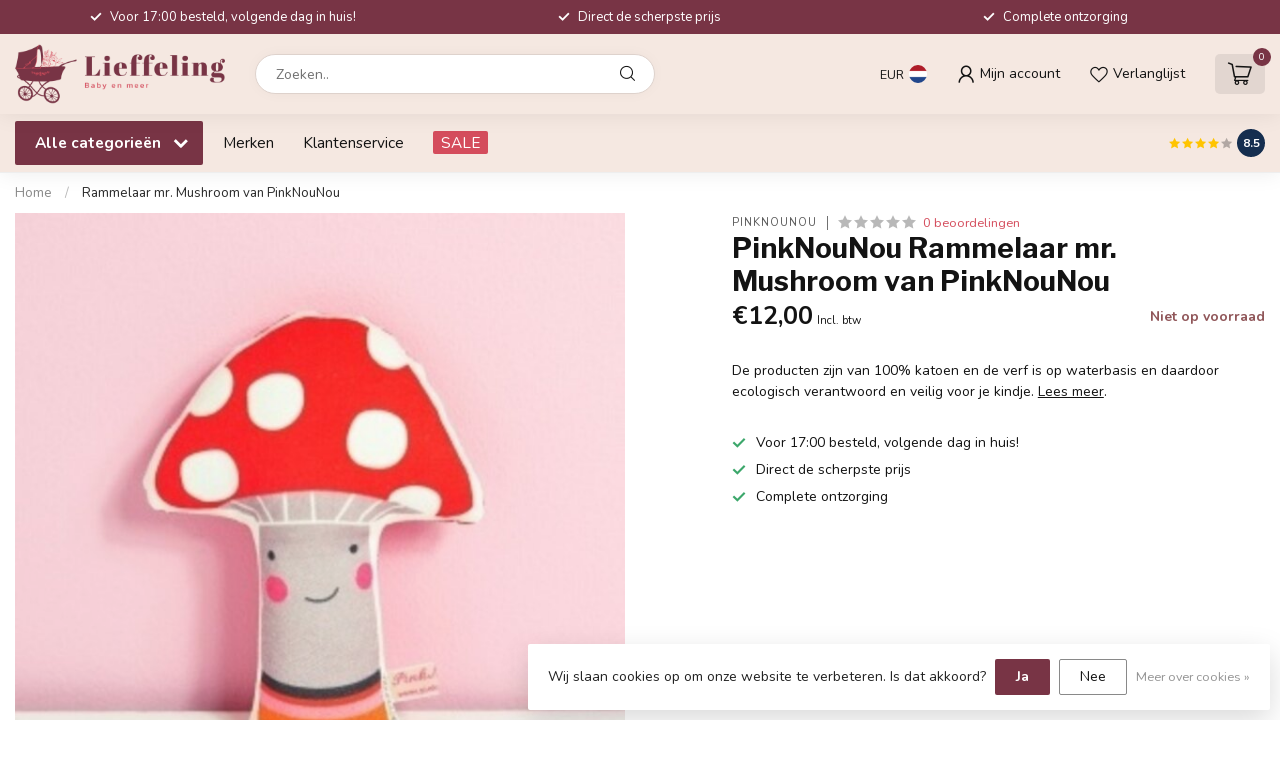

--- FILE ---
content_type: text/html;charset=utf-8
request_url: https://www.lieffeling.nl/rammelaar-mr-mushroom.html
body_size: 31595
content:
<!DOCTYPE html>
<html lang="nl">
  <head>
<link rel="preconnect" href="https://cdn.webshopapp.com">
<link rel="preconnect" href="https://fonts.googleapis.com">
<link rel="preconnect" href="https://fonts.gstatic.com" crossorigin>
<!--

    Theme Proxima | v1.0.0.2601202401_1_277151
    Theme designed and created by Dyvelopment - We are true e-commerce heroes!

    For custom Lightspeed eCom development or design contact us at www.dyvelopment.com

      _____                  _                                  _   
     |  __ \                | |                                | |  
     | |  | |_   ___   _____| | ___  _ __  _ __ ___   ___ _ __ | |_ 
     | |  | | | | \ \ / / _ \ |/ _ \| '_ \| '_ ` _ \ / _ \ '_ \| __|
     | |__| | |_| |\ V /  __/ | (_) | |_) | | | | | |  __/ | | | |_ 
     |_____/ \__, | \_/ \___|_|\___/| .__/|_| |_| |_|\___|_| |_|\__|
              __/ |                 | |                             
             |___/                  |_|                             
-->


<meta charset="utf-8"/>
<!-- [START] 'blocks/head.rain' -->
<!--

  (c) 2008-2026 Lightspeed Netherlands B.V.
  http://www.lightspeedhq.com
  Generated: 21-01-2026 @ 12:14:47

-->
<link rel="canonical" href="https://www.lieffeling.nl/rammelaar-mr-mushroom.html"/>
<link rel="alternate" href="https://www.lieffeling.nl/index.rss" type="application/rss+xml" title="Nieuwe producten"/>
<link href="https://cdn.webshopapp.com/assets/cookielaw.css?2025-02-20" rel="stylesheet" type="text/css"/>
<meta name="robots" content="noodp,noydir"/>
<meta property="og:url" content="https://www.lieffeling.nl/rammelaar-mr-mushroom.html?source=facebook"/>
<meta property="og:site_name" content="www.lieffeling.nl"/>
<meta property="og:title" content="Rammelaar mr. Mushroom van PinkNouNou"/>
<meta property="og:description" content="De producten zijn van 100% katoen en de verf is op waterbasis en daardoor ecologisch verantwoord en veilig voor je kindje."/>
<meta property="og:image" content="https://cdn.webshopapp.com/shops/277151/files/306006993/pinknounou-rammelaar-mr-mushroom-van-pinknounou.jpg"/>
<script>
<script async src="https://www.googletagmanager.com/gtag/js?id=AW-10940878458"></script>
<script>
    window.dataLayer = window.dataLayer || [];
    function gtag(){dataLayer.push(arguments);}
    gtag('js', new Date());

    gtag('config', 'AW-10940878458');
</script>

</script>
<script src="https://app.dmws.plus/shop-assets/277151/dmws-plus-loader.js?id=32386acd27d9567ae9854608d7159900"></script>
<!--[if lt IE 9]>
<script src="https://cdn.webshopapp.com/assets/html5shiv.js?2025-02-20"></script>
<![endif]-->
<!-- [END] 'blocks/head.rain' -->

<title>Rammelaar mr. Mushroom van PinkNouNou - www.lieffeling.nl</title>

<meta name="dyapps-addons-enabled" content="false">
<meta name="dyapps-addons-version" content="2022081001">
<meta name="dyapps-theme-name" content="Proxima">
<meta name="dyapps-theme-editor" content="true">

<meta name="description" content="De producten zijn van 100% katoen en de verf is op waterbasis en daardoor ecologisch verantwoord en veilig voor je kindje." />
<meta name="keywords" content="PinkNouNou, Rammelaar, mr., Mushroom, van, PinkNouNou, Bij Lieffeling hebben wij volop keuze in de hipste en leukste accessoires!<br />
Hippe muurdecoratie, verlichting voor de kinderkamer, nachtlampjes, kussens, vloerkleden, <br />
behang, muurstickers, diere" />

<meta http-equiv="X-UA-Compatible" content="IE=edge">
<meta name="viewport" content="width=device-width, initial-scale=1">

<link rel="shortcut icon" href="https://cdn.webshopapp.com/shops/277151/themes/184313/v/2521361/assets/favicon.ico?20250106102649" type="image/x-icon" />
<link rel="preload" as="image" href="https://cdn.webshopapp.com/shops/277151/themes/184313/v/2521309/assets/logo.png?20241225131728">


	<link rel="preload" as="image" href="https://cdn.webshopapp.com/shops/277151/files/306006993/650x650x2/pinknounou-rammelaar-mr-mushroom-van-pinknounou.jpg">

<script src="https://cdn.webshopapp.com/shops/277151/themes/184313/assets/jquery-1-12-4-min.js?20250210100150" defer></script>
<script>if(navigator.userAgent.indexOf("MSIE ") > -1 || navigator.userAgent.indexOf("Trident/") > -1) { document.write('<script src="https://cdn.webshopapp.com/shops/277151/themes/184313/assets/intersection-observer-polyfill.js?20250210100150">\x3C/script>') }</script>

<style>/*!
 * Bootstrap Reboot v4.6.1 (https://getbootstrap.com/)
 * Copyright 2011-2021 The Bootstrap Authors
 * Copyright 2011-2021 Twitter, Inc.
 * Licensed under MIT (https://github.com/twbs/bootstrap/blob/main/LICENSE)
 * Forked from Normalize.css, licensed MIT (https://github.com/necolas/normalize.css/blob/master/LICENSE.md)
 */*,*::before,*::after{box-sizing:border-box}html{font-family:sans-serif;line-height:1.15;-webkit-text-size-adjust:100%;-webkit-tap-highlight-color:rgba(0,0,0,0)}article,aside,figcaption,figure,footer,header,hgroup,main,nav,section{display:block}body{margin:0;font-family:-apple-system,BlinkMacSystemFont,"Segoe UI",Roboto,"Helvetica Neue",Arial,"Noto Sans","Liberation Sans",sans-serif,"Apple Color Emoji","Segoe UI Emoji","Segoe UI Symbol","Noto Color Emoji";font-size:1rem;font-weight:400;line-height:1.42857143;color:#212529;text-align:left;background-color:#fff}[tabindex="-1"]:focus:not(:focus-visible){outline:0 !important}hr{box-sizing:content-box;height:0;overflow:visible}h1,h2,h3,h4,h5,h6{margin-top:0;margin-bottom:.5rem}p{margin-top:0;margin-bottom:1rem}abbr[title],abbr[data-original-title]{text-decoration:underline;text-decoration:underline dotted;cursor:help;border-bottom:0;text-decoration-skip-ink:none}address{margin-bottom:1rem;font-style:normal;line-height:inherit}ol,ul,dl{margin-top:0;margin-bottom:1rem}ol ol,ul ul,ol ul,ul ol{margin-bottom:0}dt{font-weight:700}dd{margin-bottom:.5rem;margin-left:0}blockquote{margin:0 0 1rem}b,strong{font-weight:bolder}small{font-size:80%}sub,sup{position:relative;font-size:75%;line-height:0;vertical-align:baseline}sub{bottom:-0.25em}sup{top:-0.5em}a{color:#007bff;text-decoration:none;background-color:transparent}a:hover{color:#0056b3;text-decoration:underline}a:not([href]):not([class]){color:inherit;text-decoration:none}a:not([href]):not([class]):hover{color:inherit;text-decoration:none}pre,code,kbd,samp{font-family:SFMono-Regular,Menlo,Monaco,Consolas,"Liberation Mono","Courier New",monospace;font-size:1em}pre{margin-top:0;margin-bottom:1rem;overflow:auto;-ms-overflow-style:scrollbar}figure{margin:0 0 1rem}img{vertical-align:middle;border-style:none}svg{overflow:hidden;vertical-align:middle}table{border-collapse:collapse}caption{padding-top:.75rem;padding-bottom:.75rem;color:#6c757d;text-align:left;caption-side:bottom}th{text-align:inherit;text-align:-webkit-match-parent}label{display:inline-block;margin-bottom:.5rem}button{border-radius:0}button:focus:not(:focus-visible){outline:0}input,button,select,optgroup,textarea{margin:0;font-family:inherit;font-size:inherit;line-height:inherit}button,input{overflow:visible}button,select{text-transform:none}[role=button]{cursor:pointer}select{word-wrap:normal}button,[type=button],[type=reset],[type=submit]{-webkit-appearance:button}button:not(:disabled),[type=button]:not(:disabled),[type=reset]:not(:disabled),[type=submit]:not(:disabled){cursor:pointer}button::-moz-focus-inner,[type=button]::-moz-focus-inner,[type=reset]::-moz-focus-inner,[type=submit]::-moz-focus-inner{padding:0;border-style:none}input[type=radio],input[type=checkbox]{box-sizing:border-box;padding:0}textarea{overflow:auto;resize:vertical}fieldset{min-width:0;padding:0;margin:0;border:0}legend{display:block;width:100%;max-width:100%;padding:0;margin-bottom:.5rem;font-size:1.5rem;line-height:inherit;color:inherit;white-space:normal}progress{vertical-align:baseline}[type=number]::-webkit-inner-spin-button,[type=number]::-webkit-outer-spin-button{height:auto}[type=search]{outline-offset:-2px;-webkit-appearance:none}[type=search]::-webkit-search-decoration{-webkit-appearance:none}::-webkit-file-upload-button{font:inherit;-webkit-appearance:button}output{display:inline-block}summary{display:list-item;cursor:pointer}template{display:none}[hidden]{display:none !important}/*!
 * Bootstrap Grid v4.6.1 (https://getbootstrap.com/)
 * Copyright 2011-2021 The Bootstrap Authors
 * Copyright 2011-2021 Twitter, Inc.
 * Licensed under MIT (https://github.com/twbs/bootstrap/blob/main/LICENSE)
 */html{box-sizing:border-box;-ms-overflow-style:scrollbar}*,*::before,*::after{box-sizing:inherit}.container,.container-fluid,.container-xl,.container-lg,.container-md,.container-sm{width:100%;padding-right:15px;padding-left:15px;margin-right:auto;margin-left:auto}@media(min-width: 576px){.container-sm,.container{max-width:540px}}@media(min-width: 768px){.container-md,.container-sm,.container{max-width:720px}}@media(min-width: 992px){.container-lg,.container-md,.container-sm,.container{max-width:960px}}@media(min-width: 1200px){.container-xl,.container-lg,.container-md,.container-sm,.container{max-width:1140px}}.row{display:flex;flex-wrap:wrap;margin-right:-15px;margin-left:-15px}.no-gutters{margin-right:0;margin-left:0}.no-gutters>.col,.no-gutters>[class*=col-]{padding-right:0;padding-left:0}.col-xl,.col-xl-auto,.col-xl-12,.col-xl-11,.col-xl-10,.col-xl-9,.col-xl-8,.col-xl-7,.col-xl-6,.col-xl-5,.col-xl-4,.col-xl-3,.col-xl-2,.col-xl-1,.col-lg,.col-lg-auto,.col-lg-12,.col-lg-11,.col-lg-10,.col-lg-9,.col-lg-8,.col-lg-7,.col-lg-6,.col-lg-5,.col-lg-4,.col-lg-3,.col-lg-2,.col-lg-1,.col-md,.col-md-auto,.col-md-12,.col-md-11,.col-md-10,.col-md-9,.col-md-8,.col-md-7,.col-md-6,.col-md-5,.col-md-4,.col-md-3,.col-md-2,.col-md-1,.col-sm,.col-sm-auto,.col-sm-12,.col-sm-11,.col-sm-10,.col-sm-9,.col-sm-8,.col-sm-7,.col-sm-6,.col-sm-5,.col-sm-4,.col-sm-3,.col-sm-2,.col-sm-1,.col,.col-auto,.col-12,.col-11,.col-10,.col-9,.col-8,.col-7,.col-6,.col-5,.col-4,.col-3,.col-2,.col-1{position:relative;width:100%;padding-right:15px;padding-left:15px}.col{flex-basis:0;flex-grow:1;max-width:100%}.row-cols-1>*{flex:0 0 100%;max-width:100%}.row-cols-2>*{flex:0 0 50%;max-width:50%}.row-cols-3>*{flex:0 0 33.3333333333%;max-width:33.3333333333%}.row-cols-4>*{flex:0 0 25%;max-width:25%}.row-cols-5>*{flex:0 0 20%;max-width:20%}.row-cols-6>*{flex:0 0 16.6666666667%;max-width:16.6666666667%}.col-auto{flex:0 0 auto;width:auto;max-width:100%}.col-1{flex:0 0 8.33333333%;max-width:8.33333333%}.col-2{flex:0 0 16.66666667%;max-width:16.66666667%}.col-3{flex:0 0 25%;max-width:25%}.col-4{flex:0 0 33.33333333%;max-width:33.33333333%}.col-5{flex:0 0 41.66666667%;max-width:41.66666667%}.col-6{flex:0 0 50%;max-width:50%}.col-7{flex:0 0 58.33333333%;max-width:58.33333333%}.col-8{flex:0 0 66.66666667%;max-width:66.66666667%}.col-9{flex:0 0 75%;max-width:75%}.col-10{flex:0 0 83.33333333%;max-width:83.33333333%}.col-11{flex:0 0 91.66666667%;max-width:91.66666667%}.col-12{flex:0 0 100%;max-width:100%}.order-first{order:-1}.order-last{order:13}.order-0{order:0}.order-1{order:1}.order-2{order:2}.order-3{order:3}.order-4{order:4}.order-5{order:5}.order-6{order:6}.order-7{order:7}.order-8{order:8}.order-9{order:9}.order-10{order:10}.order-11{order:11}.order-12{order:12}.offset-1{margin-left:8.33333333%}.offset-2{margin-left:16.66666667%}.offset-3{margin-left:25%}.offset-4{margin-left:33.33333333%}.offset-5{margin-left:41.66666667%}.offset-6{margin-left:50%}.offset-7{margin-left:58.33333333%}.offset-8{margin-left:66.66666667%}.offset-9{margin-left:75%}.offset-10{margin-left:83.33333333%}.offset-11{margin-left:91.66666667%}@media(min-width: 576px){.col-sm{flex-basis:0;flex-grow:1;max-width:100%}.row-cols-sm-1>*{flex:0 0 100%;max-width:100%}.row-cols-sm-2>*{flex:0 0 50%;max-width:50%}.row-cols-sm-3>*{flex:0 0 33.3333333333%;max-width:33.3333333333%}.row-cols-sm-4>*{flex:0 0 25%;max-width:25%}.row-cols-sm-5>*{flex:0 0 20%;max-width:20%}.row-cols-sm-6>*{flex:0 0 16.6666666667%;max-width:16.6666666667%}.col-sm-auto{flex:0 0 auto;width:auto;max-width:100%}.col-sm-1{flex:0 0 8.33333333%;max-width:8.33333333%}.col-sm-2{flex:0 0 16.66666667%;max-width:16.66666667%}.col-sm-3{flex:0 0 25%;max-width:25%}.col-sm-4{flex:0 0 33.33333333%;max-width:33.33333333%}.col-sm-5{flex:0 0 41.66666667%;max-width:41.66666667%}.col-sm-6{flex:0 0 50%;max-width:50%}.col-sm-7{flex:0 0 58.33333333%;max-width:58.33333333%}.col-sm-8{flex:0 0 66.66666667%;max-width:66.66666667%}.col-sm-9{flex:0 0 75%;max-width:75%}.col-sm-10{flex:0 0 83.33333333%;max-width:83.33333333%}.col-sm-11{flex:0 0 91.66666667%;max-width:91.66666667%}.col-sm-12{flex:0 0 100%;max-width:100%}.order-sm-first{order:-1}.order-sm-last{order:13}.order-sm-0{order:0}.order-sm-1{order:1}.order-sm-2{order:2}.order-sm-3{order:3}.order-sm-4{order:4}.order-sm-5{order:5}.order-sm-6{order:6}.order-sm-7{order:7}.order-sm-8{order:8}.order-sm-9{order:9}.order-sm-10{order:10}.order-sm-11{order:11}.order-sm-12{order:12}.offset-sm-0{margin-left:0}.offset-sm-1{margin-left:8.33333333%}.offset-sm-2{margin-left:16.66666667%}.offset-sm-3{margin-left:25%}.offset-sm-4{margin-left:33.33333333%}.offset-sm-5{margin-left:41.66666667%}.offset-sm-6{margin-left:50%}.offset-sm-7{margin-left:58.33333333%}.offset-sm-8{margin-left:66.66666667%}.offset-sm-9{margin-left:75%}.offset-sm-10{margin-left:83.33333333%}.offset-sm-11{margin-left:91.66666667%}}@media(min-width: 768px){.col-md{flex-basis:0;flex-grow:1;max-width:100%}.row-cols-md-1>*{flex:0 0 100%;max-width:100%}.row-cols-md-2>*{flex:0 0 50%;max-width:50%}.row-cols-md-3>*{flex:0 0 33.3333333333%;max-width:33.3333333333%}.row-cols-md-4>*{flex:0 0 25%;max-width:25%}.row-cols-md-5>*{flex:0 0 20%;max-width:20%}.row-cols-md-6>*{flex:0 0 16.6666666667%;max-width:16.6666666667%}.col-md-auto{flex:0 0 auto;width:auto;max-width:100%}.col-md-1{flex:0 0 8.33333333%;max-width:8.33333333%}.col-md-2{flex:0 0 16.66666667%;max-width:16.66666667%}.col-md-3{flex:0 0 25%;max-width:25%}.col-md-4{flex:0 0 33.33333333%;max-width:33.33333333%}.col-md-5{flex:0 0 41.66666667%;max-width:41.66666667%}.col-md-6{flex:0 0 50%;max-width:50%}.col-md-7{flex:0 0 58.33333333%;max-width:58.33333333%}.col-md-8{flex:0 0 66.66666667%;max-width:66.66666667%}.col-md-9{flex:0 0 75%;max-width:75%}.col-md-10{flex:0 0 83.33333333%;max-width:83.33333333%}.col-md-11{flex:0 0 91.66666667%;max-width:91.66666667%}.col-md-12{flex:0 0 100%;max-width:100%}.order-md-first{order:-1}.order-md-last{order:13}.order-md-0{order:0}.order-md-1{order:1}.order-md-2{order:2}.order-md-3{order:3}.order-md-4{order:4}.order-md-5{order:5}.order-md-6{order:6}.order-md-7{order:7}.order-md-8{order:8}.order-md-9{order:9}.order-md-10{order:10}.order-md-11{order:11}.order-md-12{order:12}.offset-md-0{margin-left:0}.offset-md-1{margin-left:8.33333333%}.offset-md-2{margin-left:16.66666667%}.offset-md-3{margin-left:25%}.offset-md-4{margin-left:33.33333333%}.offset-md-5{margin-left:41.66666667%}.offset-md-6{margin-left:50%}.offset-md-7{margin-left:58.33333333%}.offset-md-8{margin-left:66.66666667%}.offset-md-9{margin-left:75%}.offset-md-10{margin-left:83.33333333%}.offset-md-11{margin-left:91.66666667%}}@media(min-width: 992px){.col-lg{flex-basis:0;flex-grow:1;max-width:100%}.row-cols-lg-1>*{flex:0 0 100%;max-width:100%}.row-cols-lg-2>*{flex:0 0 50%;max-width:50%}.row-cols-lg-3>*{flex:0 0 33.3333333333%;max-width:33.3333333333%}.row-cols-lg-4>*{flex:0 0 25%;max-width:25%}.row-cols-lg-5>*{flex:0 0 20%;max-width:20%}.row-cols-lg-6>*{flex:0 0 16.6666666667%;max-width:16.6666666667%}.col-lg-auto{flex:0 0 auto;width:auto;max-width:100%}.col-lg-1{flex:0 0 8.33333333%;max-width:8.33333333%}.col-lg-2{flex:0 0 16.66666667%;max-width:16.66666667%}.col-lg-3{flex:0 0 25%;max-width:25%}.col-lg-4{flex:0 0 33.33333333%;max-width:33.33333333%}.col-lg-5{flex:0 0 41.66666667%;max-width:41.66666667%}.col-lg-6{flex:0 0 50%;max-width:50%}.col-lg-7{flex:0 0 58.33333333%;max-width:58.33333333%}.col-lg-8{flex:0 0 66.66666667%;max-width:66.66666667%}.col-lg-9{flex:0 0 75%;max-width:75%}.col-lg-10{flex:0 0 83.33333333%;max-width:83.33333333%}.col-lg-11{flex:0 0 91.66666667%;max-width:91.66666667%}.col-lg-12{flex:0 0 100%;max-width:100%}.order-lg-first{order:-1}.order-lg-last{order:13}.order-lg-0{order:0}.order-lg-1{order:1}.order-lg-2{order:2}.order-lg-3{order:3}.order-lg-4{order:4}.order-lg-5{order:5}.order-lg-6{order:6}.order-lg-7{order:7}.order-lg-8{order:8}.order-lg-9{order:9}.order-lg-10{order:10}.order-lg-11{order:11}.order-lg-12{order:12}.offset-lg-0{margin-left:0}.offset-lg-1{margin-left:8.33333333%}.offset-lg-2{margin-left:16.66666667%}.offset-lg-3{margin-left:25%}.offset-lg-4{margin-left:33.33333333%}.offset-lg-5{margin-left:41.66666667%}.offset-lg-6{margin-left:50%}.offset-lg-7{margin-left:58.33333333%}.offset-lg-8{margin-left:66.66666667%}.offset-lg-9{margin-left:75%}.offset-lg-10{margin-left:83.33333333%}.offset-lg-11{margin-left:91.66666667%}}@media(min-width: 1200px){.col-xl{flex-basis:0;flex-grow:1;max-width:100%}.row-cols-xl-1>*{flex:0 0 100%;max-width:100%}.row-cols-xl-2>*{flex:0 0 50%;max-width:50%}.row-cols-xl-3>*{flex:0 0 33.3333333333%;max-width:33.3333333333%}.row-cols-xl-4>*{flex:0 0 25%;max-width:25%}.row-cols-xl-5>*{flex:0 0 20%;max-width:20%}.row-cols-xl-6>*{flex:0 0 16.6666666667%;max-width:16.6666666667%}.col-xl-auto{flex:0 0 auto;width:auto;max-width:100%}.col-xl-1{flex:0 0 8.33333333%;max-width:8.33333333%}.col-xl-2{flex:0 0 16.66666667%;max-width:16.66666667%}.col-xl-3{flex:0 0 25%;max-width:25%}.col-xl-4{flex:0 0 33.33333333%;max-width:33.33333333%}.col-xl-5{flex:0 0 41.66666667%;max-width:41.66666667%}.col-xl-6{flex:0 0 50%;max-width:50%}.col-xl-7{flex:0 0 58.33333333%;max-width:58.33333333%}.col-xl-8{flex:0 0 66.66666667%;max-width:66.66666667%}.col-xl-9{flex:0 0 75%;max-width:75%}.col-xl-10{flex:0 0 83.33333333%;max-width:83.33333333%}.col-xl-11{flex:0 0 91.66666667%;max-width:91.66666667%}.col-xl-12{flex:0 0 100%;max-width:100%}.order-xl-first{order:-1}.order-xl-last{order:13}.order-xl-0{order:0}.order-xl-1{order:1}.order-xl-2{order:2}.order-xl-3{order:3}.order-xl-4{order:4}.order-xl-5{order:5}.order-xl-6{order:6}.order-xl-7{order:7}.order-xl-8{order:8}.order-xl-9{order:9}.order-xl-10{order:10}.order-xl-11{order:11}.order-xl-12{order:12}.offset-xl-0{margin-left:0}.offset-xl-1{margin-left:8.33333333%}.offset-xl-2{margin-left:16.66666667%}.offset-xl-3{margin-left:25%}.offset-xl-4{margin-left:33.33333333%}.offset-xl-5{margin-left:41.66666667%}.offset-xl-6{margin-left:50%}.offset-xl-7{margin-left:58.33333333%}.offset-xl-8{margin-left:66.66666667%}.offset-xl-9{margin-left:75%}.offset-xl-10{margin-left:83.33333333%}.offset-xl-11{margin-left:91.66666667%}}.d-none{display:none !important}.d-inline{display:inline !important}.d-inline-block{display:inline-block !important}.d-block{display:block !important}.d-table{display:table !important}.d-table-row{display:table-row !important}.d-table-cell{display:table-cell !important}.d-flex{display:flex !important}.d-inline-flex{display:inline-flex !important}@media(min-width: 576px){.d-sm-none{display:none !important}.d-sm-inline{display:inline !important}.d-sm-inline-block{display:inline-block !important}.d-sm-block{display:block !important}.d-sm-table{display:table !important}.d-sm-table-row{display:table-row !important}.d-sm-table-cell{display:table-cell !important}.d-sm-flex{display:flex !important}.d-sm-inline-flex{display:inline-flex !important}}@media(min-width: 768px){.d-md-none{display:none !important}.d-md-inline{display:inline !important}.d-md-inline-block{display:inline-block !important}.d-md-block{display:block !important}.d-md-table{display:table !important}.d-md-table-row{display:table-row !important}.d-md-table-cell{display:table-cell !important}.d-md-flex{display:flex !important}.d-md-inline-flex{display:inline-flex !important}}@media(min-width: 992px){.d-lg-none{display:none !important}.d-lg-inline{display:inline !important}.d-lg-inline-block{display:inline-block !important}.d-lg-block{display:block !important}.d-lg-table{display:table !important}.d-lg-table-row{display:table-row !important}.d-lg-table-cell{display:table-cell !important}.d-lg-flex{display:flex !important}.d-lg-inline-flex{display:inline-flex !important}}@media(min-width: 1200px){.d-xl-none{display:none !important}.d-xl-inline{display:inline !important}.d-xl-inline-block{display:inline-block !important}.d-xl-block{display:block !important}.d-xl-table{display:table !important}.d-xl-table-row{display:table-row !important}.d-xl-table-cell{display:table-cell !important}.d-xl-flex{display:flex !important}.d-xl-inline-flex{display:inline-flex !important}}@media print{.d-print-none{display:none !important}.d-print-inline{display:inline !important}.d-print-inline-block{display:inline-block !important}.d-print-block{display:block !important}.d-print-table{display:table !important}.d-print-table-row{display:table-row !important}.d-print-table-cell{display:table-cell !important}.d-print-flex{display:flex !important}.d-print-inline-flex{display:inline-flex !important}}.flex-row{flex-direction:row !important}.flex-column{flex-direction:column !important}.flex-row-reverse{flex-direction:row-reverse !important}.flex-column-reverse{flex-direction:column-reverse !important}.flex-wrap{flex-wrap:wrap !important}.flex-nowrap{flex-wrap:nowrap !important}.flex-wrap-reverse{flex-wrap:wrap-reverse !important}.flex-fill{flex:1 1 auto !important}.flex-grow-0{flex-grow:0 !important}.flex-grow-1{flex-grow:1 !important}.flex-shrink-0{flex-shrink:0 !important}.flex-shrink-1{flex-shrink:1 !important}.justify-content-start{justify-content:flex-start !important}.justify-content-end{justify-content:flex-end !important}.justify-content-center{justify-content:center !important}.justify-content-between{justify-content:space-between !important}.justify-content-around{justify-content:space-around !important}.align-items-start{align-items:flex-start !important}.align-items-end{align-items:flex-end !important}.align-items-center{align-items:center !important}.align-items-baseline{align-items:baseline !important}.align-items-stretch{align-items:stretch !important}.align-content-start{align-content:flex-start !important}.align-content-end{align-content:flex-end !important}.align-content-center{align-content:center !important}.align-content-between{align-content:space-between !important}.align-content-around{align-content:space-around !important}.align-content-stretch{align-content:stretch !important}.align-self-auto{align-self:auto !important}.align-self-start{align-self:flex-start !important}.align-self-end{align-self:flex-end !important}.align-self-center{align-self:center !important}.align-self-baseline{align-self:baseline !important}.align-self-stretch{align-self:stretch !important}@media(min-width: 576px){.flex-sm-row{flex-direction:row !important}.flex-sm-column{flex-direction:column !important}.flex-sm-row-reverse{flex-direction:row-reverse !important}.flex-sm-column-reverse{flex-direction:column-reverse !important}.flex-sm-wrap{flex-wrap:wrap !important}.flex-sm-nowrap{flex-wrap:nowrap !important}.flex-sm-wrap-reverse{flex-wrap:wrap-reverse !important}.flex-sm-fill{flex:1 1 auto !important}.flex-sm-grow-0{flex-grow:0 !important}.flex-sm-grow-1{flex-grow:1 !important}.flex-sm-shrink-0{flex-shrink:0 !important}.flex-sm-shrink-1{flex-shrink:1 !important}.justify-content-sm-start{justify-content:flex-start !important}.justify-content-sm-end{justify-content:flex-end !important}.justify-content-sm-center{justify-content:center !important}.justify-content-sm-between{justify-content:space-between !important}.justify-content-sm-around{justify-content:space-around !important}.align-items-sm-start{align-items:flex-start !important}.align-items-sm-end{align-items:flex-end !important}.align-items-sm-center{align-items:center !important}.align-items-sm-baseline{align-items:baseline !important}.align-items-sm-stretch{align-items:stretch !important}.align-content-sm-start{align-content:flex-start !important}.align-content-sm-end{align-content:flex-end !important}.align-content-sm-center{align-content:center !important}.align-content-sm-between{align-content:space-between !important}.align-content-sm-around{align-content:space-around !important}.align-content-sm-stretch{align-content:stretch !important}.align-self-sm-auto{align-self:auto !important}.align-self-sm-start{align-self:flex-start !important}.align-self-sm-end{align-self:flex-end !important}.align-self-sm-center{align-self:center !important}.align-self-sm-baseline{align-self:baseline !important}.align-self-sm-stretch{align-self:stretch !important}}@media(min-width: 768px){.flex-md-row{flex-direction:row !important}.flex-md-column{flex-direction:column !important}.flex-md-row-reverse{flex-direction:row-reverse !important}.flex-md-column-reverse{flex-direction:column-reverse !important}.flex-md-wrap{flex-wrap:wrap !important}.flex-md-nowrap{flex-wrap:nowrap !important}.flex-md-wrap-reverse{flex-wrap:wrap-reverse !important}.flex-md-fill{flex:1 1 auto !important}.flex-md-grow-0{flex-grow:0 !important}.flex-md-grow-1{flex-grow:1 !important}.flex-md-shrink-0{flex-shrink:0 !important}.flex-md-shrink-1{flex-shrink:1 !important}.justify-content-md-start{justify-content:flex-start !important}.justify-content-md-end{justify-content:flex-end !important}.justify-content-md-center{justify-content:center !important}.justify-content-md-between{justify-content:space-between !important}.justify-content-md-around{justify-content:space-around !important}.align-items-md-start{align-items:flex-start !important}.align-items-md-end{align-items:flex-end !important}.align-items-md-center{align-items:center !important}.align-items-md-baseline{align-items:baseline !important}.align-items-md-stretch{align-items:stretch !important}.align-content-md-start{align-content:flex-start !important}.align-content-md-end{align-content:flex-end !important}.align-content-md-center{align-content:center !important}.align-content-md-between{align-content:space-between !important}.align-content-md-around{align-content:space-around !important}.align-content-md-stretch{align-content:stretch !important}.align-self-md-auto{align-self:auto !important}.align-self-md-start{align-self:flex-start !important}.align-self-md-end{align-self:flex-end !important}.align-self-md-center{align-self:center !important}.align-self-md-baseline{align-self:baseline !important}.align-self-md-stretch{align-self:stretch !important}}@media(min-width: 992px){.flex-lg-row{flex-direction:row !important}.flex-lg-column{flex-direction:column !important}.flex-lg-row-reverse{flex-direction:row-reverse !important}.flex-lg-column-reverse{flex-direction:column-reverse !important}.flex-lg-wrap{flex-wrap:wrap !important}.flex-lg-nowrap{flex-wrap:nowrap !important}.flex-lg-wrap-reverse{flex-wrap:wrap-reverse !important}.flex-lg-fill{flex:1 1 auto !important}.flex-lg-grow-0{flex-grow:0 !important}.flex-lg-grow-1{flex-grow:1 !important}.flex-lg-shrink-0{flex-shrink:0 !important}.flex-lg-shrink-1{flex-shrink:1 !important}.justify-content-lg-start{justify-content:flex-start !important}.justify-content-lg-end{justify-content:flex-end !important}.justify-content-lg-center{justify-content:center !important}.justify-content-lg-between{justify-content:space-between !important}.justify-content-lg-around{justify-content:space-around !important}.align-items-lg-start{align-items:flex-start !important}.align-items-lg-end{align-items:flex-end !important}.align-items-lg-center{align-items:center !important}.align-items-lg-baseline{align-items:baseline !important}.align-items-lg-stretch{align-items:stretch !important}.align-content-lg-start{align-content:flex-start !important}.align-content-lg-end{align-content:flex-end !important}.align-content-lg-center{align-content:center !important}.align-content-lg-between{align-content:space-between !important}.align-content-lg-around{align-content:space-around !important}.align-content-lg-stretch{align-content:stretch !important}.align-self-lg-auto{align-self:auto !important}.align-self-lg-start{align-self:flex-start !important}.align-self-lg-end{align-self:flex-end !important}.align-self-lg-center{align-self:center !important}.align-self-lg-baseline{align-self:baseline !important}.align-self-lg-stretch{align-self:stretch !important}}@media(min-width: 1200px){.flex-xl-row{flex-direction:row !important}.flex-xl-column{flex-direction:column !important}.flex-xl-row-reverse{flex-direction:row-reverse !important}.flex-xl-column-reverse{flex-direction:column-reverse !important}.flex-xl-wrap{flex-wrap:wrap !important}.flex-xl-nowrap{flex-wrap:nowrap !important}.flex-xl-wrap-reverse{flex-wrap:wrap-reverse !important}.flex-xl-fill{flex:1 1 auto !important}.flex-xl-grow-0{flex-grow:0 !important}.flex-xl-grow-1{flex-grow:1 !important}.flex-xl-shrink-0{flex-shrink:0 !important}.flex-xl-shrink-1{flex-shrink:1 !important}.justify-content-xl-start{justify-content:flex-start !important}.justify-content-xl-end{justify-content:flex-end !important}.justify-content-xl-center{justify-content:center !important}.justify-content-xl-between{justify-content:space-between !important}.justify-content-xl-around{justify-content:space-around !important}.align-items-xl-start{align-items:flex-start !important}.align-items-xl-end{align-items:flex-end !important}.align-items-xl-center{align-items:center !important}.align-items-xl-baseline{align-items:baseline !important}.align-items-xl-stretch{align-items:stretch !important}.align-content-xl-start{align-content:flex-start !important}.align-content-xl-end{align-content:flex-end !important}.align-content-xl-center{align-content:center !important}.align-content-xl-between{align-content:space-between !important}.align-content-xl-around{align-content:space-around !important}.align-content-xl-stretch{align-content:stretch !important}.align-self-xl-auto{align-self:auto !important}.align-self-xl-start{align-self:flex-start !important}.align-self-xl-end{align-self:flex-end !important}.align-self-xl-center{align-self:center !important}.align-self-xl-baseline{align-self:baseline !important}.align-self-xl-stretch{align-self:stretch !important}}.m-0{margin:0 !important}.mt-0,.my-0{margin-top:0 !important}.mr-0,.mx-0{margin-right:0 !important}.mb-0,.my-0{margin-bottom:0 !important}.ml-0,.mx-0{margin-left:0 !important}.m-1{margin:5px !important}.mt-1,.my-1{margin-top:5px !important}.mr-1,.mx-1{margin-right:5px !important}.mb-1,.my-1{margin-bottom:5px !important}.ml-1,.mx-1{margin-left:5px !important}.m-2{margin:10px !important}.mt-2,.my-2{margin-top:10px !important}.mr-2,.mx-2{margin-right:10px !important}.mb-2,.my-2{margin-bottom:10px !important}.ml-2,.mx-2{margin-left:10px !important}.m-3{margin:15px !important}.mt-3,.my-3{margin-top:15px !important}.mr-3,.mx-3{margin-right:15px !important}.mb-3,.my-3{margin-bottom:15px !important}.ml-3,.mx-3{margin-left:15px !important}.m-4{margin:30px !important}.mt-4,.my-4{margin-top:30px !important}.mr-4,.mx-4{margin-right:30px !important}.mb-4,.my-4{margin-bottom:30px !important}.ml-4,.mx-4{margin-left:30px !important}.m-5{margin:50px !important}.mt-5,.my-5{margin-top:50px !important}.mr-5,.mx-5{margin-right:50px !important}.mb-5,.my-5{margin-bottom:50px !important}.ml-5,.mx-5{margin-left:50px !important}.m-6{margin:80px !important}.mt-6,.my-6{margin-top:80px !important}.mr-6,.mx-6{margin-right:80px !important}.mb-6,.my-6{margin-bottom:80px !important}.ml-6,.mx-6{margin-left:80px !important}.p-0{padding:0 !important}.pt-0,.py-0{padding-top:0 !important}.pr-0,.px-0{padding-right:0 !important}.pb-0,.py-0{padding-bottom:0 !important}.pl-0,.px-0{padding-left:0 !important}.p-1{padding:5px !important}.pt-1,.py-1{padding-top:5px !important}.pr-1,.px-1{padding-right:5px !important}.pb-1,.py-1{padding-bottom:5px !important}.pl-1,.px-1{padding-left:5px !important}.p-2{padding:10px !important}.pt-2,.py-2{padding-top:10px !important}.pr-2,.px-2{padding-right:10px !important}.pb-2,.py-2{padding-bottom:10px !important}.pl-2,.px-2{padding-left:10px !important}.p-3{padding:15px !important}.pt-3,.py-3{padding-top:15px !important}.pr-3,.px-3{padding-right:15px !important}.pb-3,.py-3{padding-bottom:15px !important}.pl-3,.px-3{padding-left:15px !important}.p-4{padding:30px !important}.pt-4,.py-4{padding-top:30px !important}.pr-4,.px-4{padding-right:30px !important}.pb-4,.py-4{padding-bottom:30px !important}.pl-4,.px-4{padding-left:30px !important}.p-5{padding:50px !important}.pt-5,.py-5{padding-top:50px !important}.pr-5,.px-5{padding-right:50px !important}.pb-5,.py-5{padding-bottom:50px !important}.pl-5,.px-5{padding-left:50px !important}.p-6{padding:80px !important}.pt-6,.py-6{padding-top:80px !important}.pr-6,.px-6{padding-right:80px !important}.pb-6,.py-6{padding-bottom:80px !important}.pl-6,.px-6{padding-left:80px !important}.m-n1{margin:-5px !important}.mt-n1,.my-n1{margin-top:-5px !important}.mr-n1,.mx-n1{margin-right:-5px !important}.mb-n1,.my-n1{margin-bottom:-5px !important}.ml-n1,.mx-n1{margin-left:-5px !important}.m-n2{margin:-10px !important}.mt-n2,.my-n2{margin-top:-10px !important}.mr-n2,.mx-n2{margin-right:-10px !important}.mb-n2,.my-n2{margin-bottom:-10px !important}.ml-n2,.mx-n2{margin-left:-10px !important}.m-n3{margin:-15px !important}.mt-n3,.my-n3{margin-top:-15px !important}.mr-n3,.mx-n3{margin-right:-15px !important}.mb-n3,.my-n3{margin-bottom:-15px !important}.ml-n3,.mx-n3{margin-left:-15px !important}.m-n4{margin:-30px !important}.mt-n4,.my-n4{margin-top:-30px !important}.mr-n4,.mx-n4{margin-right:-30px !important}.mb-n4,.my-n4{margin-bottom:-30px !important}.ml-n4,.mx-n4{margin-left:-30px !important}.m-n5{margin:-50px !important}.mt-n5,.my-n5{margin-top:-50px !important}.mr-n5,.mx-n5{margin-right:-50px !important}.mb-n5,.my-n5{margin-bottom:-50px !important}.ml-n5,.mx-n5{margin-left:-50px !important}.m-n6{margin:-80px !important}.mt-n6,.my-n6{margin-top:-80px !important}.mr-n6,.mx-n6{margin-right:-80px !important}.mb-n6,.my-n6{margin-bottom:-80px !important}.ml-n6,.mx-n6{margin-left:-80px !important}.m-auto{margin:auto !important}.mt-auto,.my-auto{margin-top:auto !important}.mr-auto,.mx-auto{margin-right:auto !important}.mb-auto,.my-auto{margin-bottom:auto !important}.ml-auto,.mx-auto{margin-left:auto !important}@media(min-width: 576px){.m-sm-0{margin:0 !important}.mt-sm-0,.my-sm-0{margin-top:0 !important}.mr-sm-0,.mx-sm-0{margin-right:0 !important}.mb-sm-0,.my-sm-0{margin-bottom:0 !important}.ml-sm-0,.mx-sm-0{margin-left:0 !important}.m-sm-1{margin:5px !important}.mt-sm-1,.my-sm-1{margin-top:5px !important}.mr-sm-1,.mx-sm-1{margin-right:5px !important}.mb-sm-1,.my-sm-1{margin-bottom:5px !important}.ml-sm-1,.mx-sm-1{margin-left:5px !important}.m-sm-2{margin:10px !important}.mt-sm-2,.my-sm-2{margin-top:10px !important}.mr-sm-2,.mx-sm-2{margin-right:10px !important}.mb-sm-2,.my-sm-2{margin-bottom:10px !important}.ml-sm-2,.mx-sm-2{margin-left:10px !important}.m-sm-3{margin:15px !important}.mt-sm-3,.my-sm-3{margin-top:15px !important}.mr-sm-3,.mx-sm-3{margin-right:15px !important}.mb-sm-3,.my-sm-3{margin-bottom:15px !important}.ml-sm-3,.mx-sm-3{margin-left:15px !important}.m-sm-4{margin:30px !important}.mt-sm-4,.my-sm-4{margin-top:30px !important}.mr-sm-4,.mx-sm-4{margin-right:30px !important}.mb-sm-4,.my-sm-4{margin-bottom:30px !important}.ml-sm-4,.mx-sm-4{margin-left:30px !important}.m-sm-5{margin:50px !important}.mt-sm-5,.my-sm-5{margin-top:50px !important}.mr-sm-5,.mx-sm-5{margin-right:50px !important}.mb-sm-5,.my-sm-5{margin-bottom:50px !important}.ml-sm-5,.mx-sm-5{margin-left:50px !important}.m-sm-6{margin:80px !important}.mt-sm-6,.my-sm-6{margin-top:80px !important}.mr-sm-6,.mx-sm-6{margin-right:80px !important}.mb-sm-6,.my-sm-6{margin-bottom:80px !important}.ml-sm-6,.mx-sm-6{margin-left:80px !important}.p-sm-0{padding:0 !important}.pt-sm-0,.py-sm-0{padding-top:0 !important}.pr-sm-0,.px-sm-0{padding-right:0 !important}.pb-sm-0,.py-sm-0{padding-bottom:0 !important}.pl-sm-0,.px-sm-0{padding-left:0 !important}.p-sm-1{padding:5px !important}.pt-sm-1,.py-sm-1{padding-top:5px !important}.pr-sm-1,.px-sm-1{padding-right:5px !important}.pb-sm-1,.py-sm-1{padding-bottom:5px !important}.pl-sm-1,.px-sm-1{padding-left:5px !important}.p-sm-2{padding:10px !important}.pt-sm-2,.py-sm-2{padding-top:10px !important}.pr-sm-2,.px-sm-2{padding-right:10px !important}.pb-sm-2,.py-sm-2{padding-bottom:10px !important}.pl-sm-2,.px-sm-2{padding-left:10px !important}.p-sm-3{padding:15px !important}.pt-sm-3,.py-sm-3{padding-top:15px !important}.pr-sm-3,.px-sm-3{padding-right:15px !important}.pb-sm-3,.py-sm-3{padding-bottom:15px !important}.pl-sm-3,.px-sm-3{padding-left:15px !important}.p-sm-4{padding:30px !important}.pt-sm-4,.py-sm-4{padding-top:30px !important}.pr-sm-4,.px-sm-4{padding-right:30px !important}.pb-sm-4,.py-sm-4{padding-bottom:30px !important}.pl-sm-4,.px-sm-4{padding-left:30px !important}.p-sm-5{padding:50px !important}.pt-sm-5,.py-sm-5{padding-top:50px !important}.pr-sm-5,.px-sm-5{padding-right:50px !important}.pb-sm-5,.py-sm-5{padding-bottom:50px !important}.pl-sm-5,.px-sm-5{padding-left:50px !important}.p-sm-6{padding:80px !important}.pt-sm-6,.py-sm-6{padding-top:80px !important}.pr-sm-6,.px-sm-6{padding-right:80px !important}.pb-sm-6,.py-sm-6{padding-bottom:80px !important}.pl-sm-6,.px-sm-6{padding-left:80px !important}.m-sm-n1{margin:-5px !important}.mt-sm-n1,.my-sm-n1{margin-top:-5px !important}.mr-sm-n1,.mx-sm-n1{margin-right:-5px !important}.mb-sm-n1,.my-sm-n1{margin-bottom:-5px !important}.ml-sm-n1,.mx-sm-n1{margin-left:-5px !important}.m-sm-n2{margin:-10px !important}.mt-sm-n2,.my-sm-n2{margin-top:-10px !important}.mr-sm-n2,.mx-sm-n2{margin-right:-10px !important}.mb-sm-n2,.my-sm-n2{margin-bottom:-10px !important}.ml-sm-n2,.mx-sm-n2{margin-left:-10px !important}.m-sm-n3{margin:-15px !important}.mt-sm-n3,.my-sm-n3{margin-top:-15px !important}.mr-sm-n3,.mx-sm-n3{margin-right:-15px !important}.mb-sm-n3,.my-sm-n3{margin-bottom:-15px !important}.ml-sm-n3,.mx-sm-n3{margin-left:-15px !important}.m-sm-n4{margin:-30px !important}.mt-sm-n4,.my-sm-n4{margin-top:-30px !important}.mr-sm-n4,.mx-sm-n4{margin-right:-30px !important}.mb-sm-n4,.my-sm-n4{margin-bottom:-30px !important}.ml-sm-n4,.mx-sm-n4{margin-left:-30px !important}.m-sm-n5{margin:-50px !important}.mt-sm-n5,.my-sm-n5{margin-top:-50px !important}.mr-sm-n5,.mx-sm-n5{margin-right:-50px !important}.mb-sm-n5,.my-sm-n5{margin-bottom:-50px !important}.ml-sm-n5,.mx-sm-n5{margin-left:-50px !important}.m-sm-n6{margin:-80px !important}.mt-sm-n6,.my-sm-n6{margin-top:-80px !important}.mr-sm-n6,.mx-sm-n6{margin-right:-80px !important}.mb-sm-n6,.my-sm-n6{margin-bottom:-80px !important}.ml-sm-n6,.mx-sm-n6{margin-left:-80px !important}.m-sm-auto{margin:auto !important}.mt-sm-auto,.my-sm-auto{margin-top:auto !important}.mr-sm-auto,.mx-sm-auto{margin-right:auto !important}.mb-sm-auto,.my-sm-auto{margin-bottom:auto !important}.ml-sm-auto,.mx-sm-auto{margin-left:auto !important}}@media(min-width: 768px){.m-md-0{margin:0 !important}.mt-md-0,.my-md-0{margin-top:0 !important}.mr-md-0,.mx-md-0{margin-right:0 !important}.mb-md-0,.my-md-0{margin-bottom:0 !important}.ml-md-0,.mx-md-0{margin-left:0 !important}.m-md-1{margin:5px !important}.mt-md-1,.my-md-1{margin-top:5px !important}.mr-md-1,.mx-md-1{margin-right:5px !important}.mb-md-1,.my-md-1{margin-bottom:5px !important}.ml-md-1,.mx-md-1{margin-left:5px !important}.m-md-2{margin:10px !important}.mt-md-2,.my-md-2{margin-top:10px !important}.mr-md-2,.mx-md-2{margin-right:10px !important}.mb-md-2,.my-md-2{margin-bottom:10px !important}.ml-md-2,.mx-md-2{margin-left:10px !important}.m-md-3{margin:15px !important}.mt-md-3,.my-md-3{margin-top:15px !important}.mr-md-3,.mx-md-3{margin-right:15px !important}.mb-md-3,.my-md-3{margin-bottom:15px !important}.ml-md-3,.mx-md-3{margin-left:15px !important}.m-md-4{margin:30px !important}.mt-md-4,.my-md-4{margin-top:30px !important}.mr-md-4,.mx-md-4{margin-right:30px !important}.mb-md-4,.my-md-4{margin-bottom:30px !important}.ml-md-4,.mx-md-4{margin-left:30px !important}.m-md-5{margin:50px !important}.mt-md-5,.my-md-5{margin-top:50px !important}.mr-md-5,.mx-md-5{margin-right:50px !important}.mb-md-5,.my-md-5{margin-bottom:50px !important}.ml-md-5,.mx-md-5{margin-left:50px !important}.m-md-6{margin:80px !important}.mt-md-6,.my-md-6{margin-top:80px !important}.mr-md-6,.mx-md-6{margin-right:80px !important}.mb-md-6,.my-md-6{margin-bottom:80px !important}.ml-md-6,.mx-md-6{margin-left:80px !important}.p-md-0{padding:0 !important}.pt-md-0,.py-md-0{padding-top:0 !important}.pr-md-0,.px-md-0{padding-right:0 !important}.pb-md-0,.py-md-0{padding-bottom:0 !important}.pl-md-0,.px-md-0{padding-left:0 !important}.p-md-1{padding:5px !important}.pt-md-1,.py-md-1{padding-top:5px !important}.pr-md-1,.px-md-1{padding-right:5px !important}.pb-md-1,.py-md-1{padding-bottom:5px !important}.pl-md-1,.px-md-1{padding-left:5px !important}.p-md-2{padding:10px !important}.pt-md-2,.py-md-2{padding-top:10px !important}.pr-md-2,.px-md-2{padding-right:10px !important}.pb-md-2,.py-md-2{padding-bottom:10px !important}.pl-md-2,.px-md-2{padding-left:10px !important}.p-md-3{padding:15px !important}.pt-md-3,.py-md-3{padding-top:15px !important}.pr-md-3,.px-md-3{padding-right:15px !important}.pb-md-3,.py-md-3{padding-bottom:15px !important}.pl-md-3,.px-md-3{padding-left:15px !important}.p-md-4{padding:30px !important}.pt-md-4,.py-md-4{padding-top:30px !important}.pr-md-4,.px-md-4{padding-right:30px !important}.pb-md-4,.py-md-4{padding-bottom:30px !important}.pl-md-4,.px-md-4{padding-left:30px !important}.p-md-5{padding:50px !important}.pt-md-5,.py-md-5{padding-top:50px !important}.pr-md-5,.px-md-5{padding-right:50px !important}.pb-md-5,.py-md-5{padding-bottom:50px !important}.pl-md-5,.px-md-5{padding-left:50px !important}.p-md-6{padding:80px !important}.pt-md-6,.py-md-6{padding-top:80px !important}.pr-md-6,.px-md-6{padding-right:80px !important}.pb-md-6,.py-md-6{padding-bottom:80px !important}.pl-md-6,.px-md-6{padding-left:80px !important}.m-md-n1{margin:-5px !important}.mt-md-n1,.my-md-n1{margin-top:-5px !important}.mr-md-n1,.mx-md-n1{margin-right:-5px !important}.mb-md-n1,.my-md-n1{margin-bottom:-5px !important}.ml-md-n1,.mx-md-n1{margin-left:-5px !important}.m-md-n2{margin:-10px !important}.mt-md-n2,.my-md-n2{margin-top:-10px !important}.mr-md-n2,.mx-md-n2{margin-right:-10px !important}.mb-md-n2,.my-md-n2{margin-bottom:-10px !important}.ml-md-n2,.mx-md-n2{margin-left:-10px !important}.m-md-n3{margin:-15px !important}.mt-md-n3,.my-md-n3{margin-top:-15px !important}.mr-md-n3,.mx-md-n3{margin-right:-15px !important}.mb-md-n3,.my-md-n3{margin-bottom:-15px !important}.ml-md-n3,.mx-md-n3{margin-left:-15px !important}.m-md-n4{margin:-30px !important}.mt-md-n4,.my-md-n4{margin-top:-30px !important}.mr-md-n4,.mx-md-n4{margin-right:-30px !important}.mb-md-n4,.my-md-n4{margin-bottom:-30px !important}.ml-md-n4,.mx-md-n4{margin-left:-30px !important}.m-md-n5{margin:-50px !important}.mt-md-n5,.my-md-n5{margin-top:-50px !important}.mr-md-n5,.mx-md-n5{margin-right:-50px !important}.mb-md-n5,.my-md-n5{margin-bottom:-50px !important}.ml-md-n5,.mx-md-n5{margin-left:-50px !important}.m-md-n6{margin:-80px !important}.mt-md-n6,.my-md-n6{margin-top:-80px !important}.mr-md-n6,.mx-md-n6{margin-right:-80px !important}.mb-md-n6,.my-md-n6{margin-bottom:-80px !important}.ml-md-n6,.mx-md-n6{margin-left:-80px !important}.m-md-auto{margin:auto !important}.mt-md-auto,.my-md-auto{margin-top:auto !important}.mr-md-auto,.mx-md-auto{margin-right:auto !important}.mb-md-auto,.my-md-auto{margin-bottom:auto !important}.ml-md-auto,.mx-md-auto{margin-left:auto !important}}@media(min-width: 992px){.m-lg-0{margin:0 !important}.mt-lg-0,.my-lg-0{margin-top:0 !important}.mr-lg-0,.mx-lg-0{margin-right:0 !important}.mb-lg-0,.my-lg-0{margin-bottom:0 !important}.ml-lg-0,.mx-lg-0{margin-left:0 !important}.m-lg-1{margin:5px !important}.mt-lg-1,.my-lg-1{margin-top:5px !important}.mr-lg-1,.mx-lg-1{margin-right:5px !important}.mb-lg-1,.my-lg-1{margin-bottom:5px !important}.ml-lg-1,.mx-lg-1{margin-left:5px !important}.m-lg-2{margin:10px !important}.mt-lg-2,.my-lg-2{margin-top:10px !important}.mr-lg-2,.mx-lg-2{margin-right:10px !important}.mb-lg-2,.my-lg-2{margin-bottom:10px !important}.ml-lg-2,.mx-lg-2{margin-left:10px !important}.m-lg-3{margin:15px !important}.mt-lg-3,.my-lg-3{margin-top:15px !important}.mr-lg-3,.mx-lg-3{margin-right:15px !important}.mb-lg-3,.my-lg-3{margin-bottom:15px !important}.ml-lg-3,.mx-lg-3{margin-left:15px !important}.m-lg-4{margin:30px !important}.mt-lg-4,.my-lg-4{margin-top:30px !important}.mr-lg-4,.mx-lg-4{margin-right:30px !important}.mb-lg-4,.my-lg-4{margin-bottom:30px !important}.ml-lg-4,.mx-lg-4{margin-left:30px !important}.m-lg-5{margin:50px !important}.mt-lg-5,.my-lg-5{margin-top:50px !important}.mr-lg-5,.mx-lg-5{margin-right:50px !important}.mb-lg-5,.my-lg-5{margin-bottom:50px !important}.ml-lg-5,.mx-lg-5{margin-left:50px !important}.m-lg-6{margin:80px !important}.mt-lg-6,.my-lg-6{margin-top:80px !important}.mr-lg-6,.mx-lg-6{margin-right:80px !important}.mb-lg-6,.my-lg-6{margin-bottom:80px !important}.ml-lg-6,.mx-lg-6{margin-left:80px !important}.p-lg-0{padding:0 !important}.pt-lg-0,.py-lg-0{padding-top:0 !important}.pr-lg-0,.px-lg-0{padding-right:0 !important}.pb-lg-0,.py-lg-0{padding-bottom:0 !important}.pl-lg-0,.px-lg-0{padding-left:0 !important}.p-lg-1{padding:5px !important}.pt-lg-1,.py-lg-1{padding-top:5px !important}.pr-lg-1,.px-lg-1{padding-right:5px !important}.pb-lg-1,.py-lg-1{padding-bottom:5px !important}.pl-lg-1,.px-lg-1{padding-left:5px !important}.p-lg-2{padding:10px !important}.pt-lg-2,.py-lg-2{padding-top:10px !important}.pr-lg-2,.px-lg-2{padding-right:10px !important}.pb-lg-2,.py-lg-2{padding-bottom:10px !important}.pl-lg-2,.px-lg-2{padding-left:10px !important}.p-lg-3{padding:15px !important}.pt-lg-3,.py-lg-3{padding-top:15px !important}.pr-lg-3,.px-lg-3{padding-right:15px !important}.pb-lg-3,.py-lg-3{padding-bottom:15px !important}.pl-lg-3,.px-lg-3{padding-left:15px !important}.p-lg-4{padding:30px !important}.pt-lg-4,.py-lg-4{padding-top:30px !important}.pr-lg-4,.px-lg-4{padding-right:30px !important}.pb-lg-4,.py-lg-4{padding-bottom:30px !important}.pl-lg-4,.px-lg-4{padding-left:30px !important}.p-lg-5{padding:50px !important}.pt-lg-5,.py-lg-5{padding-top:50px !important}.pr-lg-5,.px-lg-5{padding-right:50px !important}.pb-lg-5,.py-lg-5{padding-bottom:50px !important}.pl-lg-5,.px-lg-5{padding-left:50px !important}.p-lg-6{padding:80px !important}.pt-lg-6,.py-lg-6{padding-top:80px !important}.pr-lg-6,.px-lg-6{padding-right:80px !important}.pb-lg-6,.py-lg-6{padding-bottom:80px !important}.pl-lg-6,.px-lg-6{padding-left:80px !important}.m-lg-n1{margin:-5px !important}.mt-lg-n1,.my-lg-n1{margin-top:-5px !important}.mr-lg-n1,.mx-lg-n1{margin-right:-5px !important}.mb-lg-n1,.my-lg-n1{margin-bottom:-5px !important}.ml-lg-n1,.mx-lg-n1{margin-left:-5px !important}.m-lg-n2{margin:-10px !important}.mt-lg-n2,.my-lg-n2{margin-top:-10px !important}.mr-lg-n2,.mx-lg-n2{margin-right:-10px !important}.mb-lg-n2,.my-lg-n2{margin-bottom:-10px !important}.ml-lg-n2,.mx-lg-n2{margin-left:-10px !important}.m-lg-n3{margin:-15px !important}.mt-lg-n3,.my-lg-n3{margin-top:-15px !important}.mr-lg-n3,.mx-lg-n3{margin-right:-15px !important}.mb-lg-n3,.my-lg-n3{margin-bottom:-15px !important}.ml-lg-n3,.mx-lg-n3{margin-left:-15px !important}.m-lg-n4{margin:-30px !important}.mt-lg-n4,.my-lg-n4{margin-top:-30px !important}.mr-lg-n4,.mx-lg-n4{margin-right:-30px !important}.mb-lg-n4,.my-lg-n4{margin-bottom:-30px !important}.ml-lg-n4,.mx-lg-n4{margin-left:-30px !important}.m-lg-n5{margin:-50px !important}.mt-lg-n5,.my-lg-n5{margin-top:-50px !important}.mr-lg-n5,.mx-lg-n5{margin-right:-50px !important}.mb-lg-n5,.my-lg-n5{margin-bottom:-50px !important}.ml-lg-n5,.mx-lg-n5{margin-left:-50px !important}.m-lg-n6{margin:-80px !important}.mt-lg-n6,.my-lg-n6{margin-top:-80px !important}.mr-lg-n6,.mx-lg-n6{margin-right:-80px !important}.mb-lg-n6,.my-lg-n6{margin-bottom:-80px !important}.ml-lg-n6,.mx-lg-n6{margin-left:-80px !important}.m-lg-auto{margin:auto !important}.mt-lg-auto,.my-lg-auto{margin-top:auto !important}.mr-lg-auto,.mx-lg-auto{margin-right:auto !important}.mb-lg-auto,.my-lg-auto{margin-bottom:auto !important}.ml-lg-auto,.mx-lg-auto{margin-left:auto !important}}@media(min-width: 1200px){.m-xl-0{margin:0 !important}.mt-xl-0,.my-xl-0{margin-top:0 !important}.mr-xl-0,.mx-xl-0{margin-right:0 !important}.mb-xl-0,.my-xl-0{margin-bottom:0 !important}.ml-xl-0,.mx-xl-0{margin-left:0 !important}.m-xl-1{margin:5px !important}.mt-xl-1,.my-xl-1{margin-top:5px !important}.mr-xl-1,.mx-xl-1{margin-right:5px !important}.mb-xl-1,.my-xl-1{margin-bottom:5px !important}.ml-xl-1,.mx-xl-1{margin-left:5px !important}.m-xl-2{margin:10px !important}.mt-xl-2,.my-xl-2{margin-top:10px !important}.mr-xl-2,.mx-xl-2{margin-right:10px !important}.mb-xl-2,.my-xl-2{margin-bottom:10px !important}.ml-xl-2,.mx-xl-2{margin-left:10px !important}.m-xl-3{margin:15px !important}.mt-xl-3,.my-xl-3{margin-top:15px !important}.mr-xl-3,.mx-xl-3{margin-right:15px !important}.mb-xl-3,.my-xl-3{margin-bottom:15px !important}.ml-xl-3,.mx-xl-3{margin-left:15px !important}.m-xl-4{margin:30px !important}.mt-xl-4,.my-xl-4{margin-top:30px !important}.mr-xl-4,.mx-xl-4{margin-right:30px !important}.mb-xl-4,.my-xl-4{margin-bottom:30px !important}.ml-xl-4,.mx-xl-4{margin-left:30px !important}.m-xl-5{margin:50px !important}.mt-xl-5,.my-xl-5{margin-top:50px !important}.mr-xl-5,.mx-xl-5{margin-right:50px !important}.mb-xl-5,.my-xl-5{margin-bottom:50px !important}.ml-xl-5,.mx-xl-5{margin-left:50px !important}.m-xl-6{margin:80px !important}.mt-xl-6,.my-xl-6{margin-top:80px !important}.mr-xl-6,.mx-xl-6{margin-right:80px !important}.mb-xl-6,.my-xl-6{margin-bottom:80px !important}.ml-xl-6,.mx-xl-6{margin-left:80px !important}.p-xl-0{padding:0 !important}.pt-xl-0,.py-xl-0{padding-top:0 !important}.pr-xl-0,.px-xl-0{padding-right:0 !important}.pb-xl-0,.py-xl-0{padding-bottom:0 !important}.pl-xl-0,.px-xl-0{padding-left:0 !important}.p-xl-1{padding:5px !important}.pt-xl-1,.py-xl-1{padding-top:5px !important}.pr-xl-1,.px-xl-1{padding-right:5px !important}.pb-xl-1,.py-xl-1{padding-bottom:5px !important}.pl-xl-1,.px-xl-1{padding-left:5px !important}.p-xl-2{padding:10px !important}.pt-xl-2,.py-xl-2{padding-top:10px !important}.pr-xl-2,.px-xl-2{padding-right:10px !important}.pb-xl-2,.py-xl-2{padding-bottom:10px !important}.pl-xl-2,.px-xl-2{padding-left:10px !important}.p-xl-3{padding:15px !important}.pt-xl-3,.py-xl-3{padding-top:15px !important}.pr-xl-3,.px-xl-3{padding-right:15px !important}.pb-xl-3,.py-xl-3{padding-bottom:15px !important}.pl-xl-3,.px-xl-3{padding-left:15px !important}.p-xl-4{padding:30px !important}.pt-xl-4,.py-xl-4{padding-top:30px !important}.pr-xl-4,.px-xl-4{padding-right:30px !important}.pb-xl-4,.py-xl-4{padding-bottom:30px !important}.pl-xl-4,.px-xl-4{padding-left:30px !important}.p-xl-5{padding:50px !important}.pt-xl-5,.py-xl-5{padding-top:50px !important}.pr-xl-5,.px-xl-5{padding-right:50px !important}.pb-xl-5,.py-xl-5{padding-bottom:50px !important}.pl-xl-5,.px-xl-5{padding-left:50px !important}.p-xl-6{padding:80px !important}.pt-xl-6,.py-xl-6{padding-top:80px !important}.pr-xl-6,.px-xl-6{padding-right:80px !important}.pb-xl-6,.py-xl-6{padding-bottom:80px !important}.pl-xl-6,.px-xl-6{padding-left:80px !important}.m-xl-n1{margin:-5px !important}.mt-xl-n1,.my-xl-n1{margin-top:-5px !important}.mr-xl-n1,.mx-xl-n1{margin-right:-5px !important}.mb-xl-n1,.my-xl-n1{margin-bottom:-5px !important}.ml-xl-n1,.mx-xl-n1{margin-left:-5px !important}.m-xl-n2{margin:-10px !important}.mt-xl-n2,.my-xl-n2{margin-top:-10px !important}.mr-xl-n2,.mx-xl-n2{margin-right:-10px !important}.mb-xl-n2,.my-xl-n2{margin-bottom:-10px !important}.ml-xl-n2,.mx-xl-n2{margin-left:-10px !important}.m-xl-n3{margin:-15px !important}.mt-xl-n3,.my-xl-n3{margin-top:-15px !important}.mr-xl-n3,.mx-xl-n3{margin-right:-15px !important}.mb-xl-n3,.my-xl-n3{margin-bottom:-15px !important}.ml-xl-n3,.mx-xl-n3{margin-left:-15px !important}.m-xl-n4{margin:-30px !important}.mt-xl-n4,.my-xl-n4{margin-top:-30px !important}.mr-xl-n4,.mx-xl-n4{margin-right:-30px !important}.mb-xl-n4,.my-xl-n4{margin-bottom:-30px !important}.ml-xl-n4,.mx-xl-n4{margin-left:-30px !important}.m-xl-n5{margin:-50px !important}.mt-xl-n5,.my-xl-n5{margin-top:-50px !important}.mr-xl-n5,.mx-xl-n5{margin-right:-50px !important}.mb-xl-n5,.my-xl-n5{margin-bottom:-50px !important}.ml-xl-n5,.mx-xl-n5{margin-left:-50px !important}.m-xl-n6{margin:-80px !important}.mt-xl-n6,.my-xl-n6{margin-top:-80px !important}.mr-xl-n6,.mx-xl-n6{margin-right:-80px !important}.mb-xl-n6,.my-xl-n6{margin-bottom:-80px !important}.ml-xl-n6,.mx-xl-n6{margin-left:-80px !important}.m-xl-auto{margin:auto !important}.mt-xl-auto,.my-xl-auto{margin-top:auto !important}.mr-xl-auto,.mx-xl-auto{margin-right:auto !important}.mb-xl-auto,.my-xl-auto{margin-bottom:auto !important}.ml-xl-auto,.mx-xl-auto{margin-left:auto !important}}@media(min-width: 1300px){.container{max-width:1350px}}</style>


<!-- <link rel="preload" href="https://cdn.webshopapp.com/shops/277151/themes/184313/assets/style.css?20250210100150" as="style">-->
<link rel="stylesheet" href="https://cdn.webshopapp.com/shops/277151/themes/184313/assets/style.css?20250210100150" />
<!-- <link rel="preload" href="https://cdn.webshopapp.com/shops/277151/themes/184313/assets/style.css?20250210100150" as="style" onload="this.onload=null;this.rel='stylesheet'"> -->

<link rel="preload" href="https://fonts.googleapis.com/css?family=Nunito:400,300,700%7CLibre%20Franklin:300,400,700&amp;display=fallback" as="style">
<link href="https://fonts.googleapis.com/css?family=Nunito:400,300,700%7CLibre%20Franklin:300,400,700&amp;display=fallback" rel="stylesheet">



<style>
@font-face {
  font-family: 'proxima-icons';
  src:
    url(https://cdn.webshopapp.com/shops/277151/themes/184313/assets/proxima-icons.ttf?20250210100150) format('truetype'),
    url(https://cdn.webshopapp.com/shops/277151/themes/184313/assets/proxima-icons.woff?20250210100150) format('woff'),
    url(https://cdn.webshopapp.com/shops/277151/themes/184313/assets/proxima-icons.svg?20250210100150#proxima-icons) format('svg');
  font-weight: normal;
  font-style: normal;
  font-display: block;
}
</style>
<link rel="preload" href="https://cdn.webshopapp.com/shops/277151/themes/184313/assets/settings.css?20250210100150" as="style">
<link rel="preload" href="https://cdn.webshopapp.com/shops/277151/themes/184313/assets/custom.css?20250210100150" as="style">
<link rel="stylesheet" href="https://cdn.webshopapp.com/shops/277151/themes/184313/assets/settings.css?20250210100150" />
<link rel="stylesheet" href="https://cdn.webshopapp.com/shops/277151/themes/184313/assets/custom.css?20250210100150" />

<!-- <link rel="preload" href="https://cdn.webshopapp.com/shops/277151/themes/184313/assets/settings.css?20250210100150" as="style" onload="this.onload=null;this.rel='stylesheet'">
<link rel="preload" href="https://cdn.webshopapp.com/shops/277151/themes/184313/assets/custom.css?20250210100150" as="style" onload="this.onload=null;this.rel='stylesheet'"> -->

		<link rel="preload" href="https://cdn.webshopapp.com/shops/277151/themes/184313/assets/fancybox-3-5-7-min.css?20250210100150" as="style" onload="this.onload=null;this.rel='stylesheet'">


<script>
  window.theme = {
    isDemoShop: false,
    language: 'nl',
    template: 'pages/product.rain',
    pageData: {},
    dyApps: {
      version: 20220101
    }
  };

</script>

<script type="text/javascript" src="https://cdn.webshopapp.com/shops/277151/themes/184313/assets/swiper-453-min.js?20250210100150" defer></script>
<script type="text/javascript" src="https://cdn.webshopapp.com/shops/277151/themes/184313/assets/global.js?20250210100150" defer></script>  </head>
  <body class="layout-custom usp-carousel-pos-top">
    
    <div id="mobile-nav-holder" class="fancy-box from-left overflow-hidden p-0">
    	<div id="mobile-nav-header" class="p-3 border-bottom-gray gray-border-bottom">
        <div class="flex-grow-1 font-headings fz-160">Menu</div>
        <div id="mobile-lang-switcher" class="d-flex align-items-center mr-3 lh-1">
          <span class="flag-icon flag-icon-nl mr-1"></span> <span class="">EUR</span>
        </div>
        <i class="icon-x-l close-fancy"></i>
      </div>
      <div id="mobile-nav-content"></div>
    </div>
    
    <header id="header" class="usp-carousel-pos-top">
<!--
originalUspCarouselPosition = top
uspCarouselPosition = top
      amountOfSubheaderFeatures = 4
      uspsInSubheader = false
      uspsInSubheader = true -->
<div id="header-holder" class="usp-carousel-pos-top header-scrollable header-has-shadow">
    	


  <div class="usp-bar usp-bar-top">
    <div class="container d-flex align-items-center">
      <div class="usp-carousel swiper-container usp-carousel-top usp-def-amount-3">
    <div class="swiper-wrapper" data-slidesperview-desktop="">
                        <div class="swiper-slide usp-carousel-item">
          <i class="icon-check-b usp-carousel-icon"></i> <span class="usp-item-text">Voor 17:00 besteld, volgende dag in huis!</span>
        </div>
                        <div class="swiper-slide usp-carousel-item">
          <i class="icon-check-b usp-carousel-icon"></i> <span class="usp-item-text">Direct de scherpste prijs</span>
        </div>
                        <div class="swiper-slide usp-carousel-item">
          <i class="icon-check-b usp-carousel-icon"></i> <span class="usp-item-text"> Complete ontzorging</span>
        </div>
            </div>
  </div>


          
    			
  <div class="subheader-rating d-flex align-items-center d-md-none">
        <div class="stars d-none d-sm-inline-block fz-080 text-right mr-1">
    	<i class="icon-star-s valign-middle header-star-fill"></i><i class="icon-star-s valign-middle header-star-fill"></i><i class="icon-star-s valign-middle header-star-fill"></i><i class="icon-star-s valign-middle header-star-fill"></i><i class="icon-star-s valign-middle star-empty mr-0"></i>        	</div>
        <a href="" class="header-rating header-rating-circle">
      <strong class="total">8.5</strong>
          </a>
  </div>

  
    
        </div>
  </div>
    
  <div id="header-content" class="container logo-left d-flex align-items-center ">
    <div id="header-left" class="header-col d-flex align-items-center with-scrollnav-icon">      
      <div id="mobilenav" class="nav-icon hb-icon d-lg-none" data-trigger-fancy="mobile-nav-holder">
            <div class="hb-icon-line line-1"></div>
            <div class="hb-icon-line line-2"></div>
            <div class="hb-icon-label">Menu</div>
      </div>
            <div id="scroll-nav" class="nav-icon hb-icon d-none mr-3">
            <div class="hb-icon-line line-1"></div>
            <div class="hb-icon-line line-2"></div>
            <div class="hb-icon-label">Menu</div>
      </div>
            
            
            	
      <a href="https://www.lieffeling.nl/" class="mr-3 mr-sm-0">
<!--       <img class="logo" src="https://cdn.webshopapp.com/shops/277151/themes/184313/v/2521309/assets/logo.png?20241225131728" alt="Webwinkel voor hippe kamertjes,  leuke inspiratie &amp; stylingadvies"> -->
    	      	<img class="logo" src="https://cdn.webshopapp.com/shops/277151/themes/184313/v/2521309/assets/logo.png?20241225131728" alt="Webwinkel voor hippe kamertjes,  leuke inspiratie &amp; stylingadvies">
    	    </a>
		
            
      <form id="header-search" action="https://www.lieffeling.nl/search/" method="get" class="d-none d-lg-block ml-4">
        <input id="header-search-input"  maxlength="50" type="text" name="q" class="theme-input search-input header-search-input as-body border-none br-xl pl-20" placeholder="Zoeken..">
        <button class="search-button r-10" type="submit"><i class="icon-search c-body-text"></i></button>
        
        <div id="search-results" class="as-body px-3 py-3 pt-2 row apply-shadow"></div>
      </form>
    </div>
        
    <div id="header-right" class="header-col with-labels">
        
      <div id="header-fancy-language" class="header-item d-none d-md-block" tabindex="0">
        <span class="header-link" data-tooltip title="Taal & Valuta" data-placement="bottom" data-trigger-fancy="fancy-language">
          <span id="header-locale-code" data-language-code="nl">EUR</span>
          <span class="flag-icon flag-icon-nl"></span> 
        </span>
              </div>

      <div id="header-fancy-account" class="header-item">
        
                	<span class="header-link" data-tooltip title="Mijn account" data-placement="bottom" data-trigger-fancy="fancy-account" data-fancy-type="hybrid">
            <i class="header-icon icon-user"></i>
            <span class="header-icon-label">Mijn account</span>
        	</span>
              </div>

            <div id="header-wishlist" class="d-none d-md-block header-item">
        <a href="https://www.lieffeling.nl/account/wishlist/" class="header-link" data-tooltip title="Verlanglijst" data-placement="bottom" data-fancy="fancy-account-holder">
          <i class="header-icon icon-heart"></i>
          <span class="header-icon-label">Verlanglijst</span>
        </a>
      </div>
            
      <div id="header-fancy-cart" class="header-item mr-0">
        <a href="https://www.lieffeling.nl/cart/" id="cart-header-link" class="cart header-link justify-content-center" data-trigger-fancy="fancy-cart">
            <i id="header-icon-cart" class="icon-shopping-cart"></i><span id="cart-qty" class="shopping-cart">0</span>
        </a>
      </div>
    </div>
    
  </div>
</div>

<div class="subheader-holder subheader-holder-below  d-nonex xd-md-block navbar-border-bottom header-has-shadow">
    <div id="subheader" class="container d-flex align-items-center">
      
      <nav class="subheader-nav d-none d-lg-block">
        <div id="main-categories-button">
          Alle categorieën
          <div class="nav-icon arrow-icon">
            <div class="arrow-icon-line-1"></div>
            <div class="arrow-icon-line-2"></div>
          </div>
        </div>
        
                
                
        <div class="nav-main-holder">
				<ul class="nav-main">
                    <li class="nav-main-item" data-id="10977857">
            <a href="https://www.lieffeling.nl/nieuw/" class="nav-main-item-name">
                            Nieuw
            </a>
                      </li>
                    <li class="nav-main-item" data-id="8352236">
            <a href="https://www.lieffeling.nl/babykamer/" class="nav-main-item-name has-subs">
                            Babykamer
            </a>
                        							  <ul class="nav-main-sub fixed-width level-1">
                <li class="nav-category-title">Babykamer</li>
                
                                <li class="nav-main-item">
                  <a href="https://www.lieffeling.nl/babykamer/lampen/" class="nav-sub-item-name has-subs">
              			Lampen 
            			</a>
                  
                                    <ul class="nav-main-sub fixed-width level-2">
										<li class="nav-category-title">Lampen </li>
                                        <li class="nav-main-item">
                      <a href="https://www.lieffeling.nl/babykamer/lampen/hanglampen-babykamer/" class="nav-sub-item-name">
                        Hanglampen Babykamer
                      </a>
                      
                                              
                    </li>
                                        <li class="nav-main-item">
                      <a href="https://www.lieffeling.nl/babykamer/lampen/wandlampen-babykamer/" class="nav-sub-item-name">
                        Wandlampen Babykamer
                      </a>
                      
                                              
                    </li>
                                        <li class="nav-main-item">
                      <a href="https://www.lieffeling.nl/babykamer/lampen/nachtlampjes-babykamer/" class="nav-sub-item-name">
                        Nachtlampjes Babykamer
                      </a>
                      
                                              
                    </li>
                                      </ul>
                                  </li>
                                <li class="nav-main-item">
                  <a href="https://www.lieffeling.nl/babykamer/decoratie/" class="nav-sub-item-name">
              			Decoratie
            			</a>
                  
                                  </li>
                                <li class="nav-main-item">
                  <a href="https://www.lieffeling.nl/babykamer/muurdecoratie/" class="nav-sub-item-name has-subs">
              			Muurdecoratie 
            			</a>
                  
                                    <ul class="nav-main-sub fixed-width level-2">
										<li class="nav-category-title">Muurdecoratie </li>
                                        <li class="nav-main-item">
                      <a href="https://www.lieffeling.nl/babykamer/muurdecoratie/behangfiguren-babykamer/" class="nav-sub-item-name">
                        Behangfiguren Babykamer
                      </a>
                      
                                              
                    </li>
                                        <li class="nav-main-item">
                      <a href="https://www.lieffeling.nl/babykamer/muurdecoratie/behang-babykamer/" class="nav-sub-item-name">
                        Behang Babykamer
                      </a>
                      
                                              
                    </li>
                                        <li class="nav-main-item">
                      <a href="https://www.lieffeling.nl/babykamer/muurdecoratie/posters-babykamer/" class="nav-sub-item-name">
                        Posters Babykamer
                      </a>
                      
                                              
                    </li>
                                        <li class="nav-main-item">
                      <a href="https://www.lieffeling.nl/babykamer/muurdecoratie/muurstickers-babykamer/" class="nav-sub-item-name">
                        Muurstickers Babykamer
                      </a>
                      
                                              
                    </li>
                                        <li class="nav-main-item">
                      <a href="https://www.lieffeling.nl/babykamer/muurdecoratie/wandhaken-babykamer/" class="nav-sub-item-name">
                        Wandhaken Babykamer
                      </a>
                      
                                              
                    </li>
                                        <li class="nav-main-item">
                      <a href="https://www.lieffeling.nl/babykamer/muurdecoratie/wandplanken-babykamer-overige-muurdecoratie/" class="nav-sub-item-name">
                        Wandplanken Babykamer &amp; overige muurdecoratie
                      </a>
                      
                                              
                    </li>
                                      </ul>
                                  </li>
                                <li class="nav-main-item">
                  <a href="https://www.lieffeling.nl/babykamer/opbergers/" class="nav-sub-item-name">
              			Opbergers
            			</a>
                  
                                  </li>
                                <li class="nav-main-item">
                  <a href="https://www.lieffeling.nl/babykamer/vloerkleden/" class="nav-sub-item-name">
              			Vloerkleden 
            			</a>
                  
                                  </li>
                                <li class="nav-main-item">
                  <a href="https://www.lieffeling.nl/babykamer/knuffels-poppen/" class="nav-sub-item-name">
              			Knuffels &amp; poppen 
            			</a>
                  
                                  </li>
                                <li class="nav-main-item">
                  <a href="https://www.lieffeling.nl/babykamer/aankleedkussenhoezen-10978466/" class="nav-sub-item-name">
              			Aankleedkussenhoezen
            			</a>
                  
                                  </li>
                              </ul>
            	                      </li>
                    <li class="nav-main-item" data-id="8333633">
            <a href="https://www.lieffeling.nl/kinderkamer/" class="nav-main-item-name has-subs">
                            Kinderkamer
            </a>
                        							  <ul class="nav-main-sub fixed-width level-1">
                <li class="nav-category-title">Kinderkamer</li>
                
                                <li class="nav-main-item">
                  <a href="https://www.lieffeling.nl/kinderkamer/accessoires-decoratie/" class="nav-sub-item-name has-subs">
              			Accessoires &amp; decoratie
            			</a>
                  
                                    <ul class="nav-main-sub fixed-width level-2">
										<li class="nav-category-title">Accessoires &amp; decoratie</li>
                                        <li class="nav-main-item">
                      <a href="https://www.lieffeling.nl/kinderkamer/accessoires-decoratie/kinderkamer-decoratie/" class="nav-sub-item-name">
                        Kinderkamer decoratie
                      </a>
                      
                                              
                    </li>
                                      </ul>
                                  </li>
                                <li class="nav-main-item">
                  <a href="https://www.lieffeling.nl/kinderkamer/muurdecoratie/" class="nav-sub-item-name has-subs">
              			Muurdecoratie
            			</a>
                  
                                    <ul class="nav-main-sub fixed-width level-2">
										<li class="nav-category-title">Muurdecoratie</li>
                                        <li class="nav-main-item">
                      <a href="https://www.lieffeling.nl/kinderkamer/muurdecoratie/behang-kinderkamer/" class="nav-sub-item-name">
                        Behang Kinderkamer
                      </a>
                      
                                              
                    </li>
                                        <li class="nav-main-item">
                      <a href="https://www.lieffeling.nl/kinderkamer/muurdecoratie/spiegels-kinderkamer/" class="nav-sub-item-name">
                        Spiegels Kinderkamer
                      </a>
                      
                                              
                    </li>
                                        <li class="nav-main-item">
                      <a href="https://www.lieffeling.nl/kinderkamer/muurdecoratie/muurstickers-kinderkamer/" class="nav-sub-item-name">
                        Muurstickers Kinderkamer
                      </a>
                      
                                              
                    </li>
                                        <li class="nav-main-item">
                      <a href="https://www.lieffeling.nl/kinderkamer/muurdecoratie/dierenkoppen-kinderkamer/" class="nav-sub-item-name">
                        Dierenkoppen Kinderkamer
                      </a>
                      
                                              
                    </li>
                                        <li class="nav-main-item">
                      <a href="https://www.lieffeling.nl/kinderkamer/muurdecoratie/wandhaakjes-dierenkoppen/" class="nav-sub-item-name">
                        Wandhaakjes Dierenkoppen
                      </a>
                      
                                              
                    </li>
                                        <li class="nav-main-item">
                      <a href="https://www.lieffeling.nl/kinderkamer/muurdecoratie/wandplanken-kinderkamer-overige-muurdeco/" class="nav-sub-item-name">
                        Wandplanken Kinderkamer &amp; Muurdeco
                      </a>
                      
                                              
                    </li>
                                        <li class="nav-main-item">
                      <a href="https://www.lieffeling.nl/kinderkamer/muurdecoratie/kapstokken-kapstokhaakjes-kinderkamer/" class="nav-sub-item-name">
                        Kapstokken &amp; Kapstokhaakjes Kinderkamer
                      </a>
                      
                                              
                    </li>
                                        <li class="nav-main-item">
                      <a href="https://www.lieffeling.nl/kinderkamer/muurdecoratie/posters-kaarten-kinderkamer/" class="nav-sub-item-name">
                        Posters &amp; Kaarten Kinderkamer
                      </a>
                      
                                              
                    </li>
                                        <li class="nav-main-item">
                      <a href="https://www.lieffeling.nl/kinderkamer/muurdecoratie/behangfiguren-kinderkamer-10978387/" class="nav-sub-item-name">
                        Behangfiguren Kinderkamer
                      </a>
                      
                                              
                    </li>
                                      </ul>
                                  </li>
                                <li class="nav-main-item">
                  <a href="https://www.lieffeling.nl/kinderkamer/vloerkleden/" class="nav-sub-item-name">
              			Vloerkleden 
            			</a>
                  
                                  </li>
                                <li class="nav-main-item">
                  <a href="https://www.lieffeling.nl/kinderkamer/verlichting/" class="nav-sub-item-name has-subs">
              			Verlichting 
            			</a>
                  
                                    <ul class="nav-main-sub fixed-width level-2">
										<li class="nav-category-title">Verlichting </li>
                                        <li class="nav-main-item">
                      <a href="https://www.lieffeling.nl/kinderkamer/verlichting/hanglampen/" class="nav-sub-item-name">
                        Hanglampen
                      </a>
                      
                                              
                    </li>
                                        <li class="nav-main-item">
                      <a href="https://www.lieffeling.nl/kinderkamer/verlichting/wandlampen/" class="nav-sub-item-name">
                        Wandlampen
                      </a>
                      
                                              
                    </li>
                                        <li class="nav-main-item">
                      <a href="https://www.lieffeling.nl/kinderkamer/verlichting/nachtlampjes/" class="nav-sub-item-name">
                        Nachtlampjes
                      </a>
                      
                                              
                    </li>
                                      </ul>
                                  </li>
                                <li class="nav-main-item">
                  <a href="https://www.lieffeling.nl/kinderkamer/kindermeubels/" class="nav-sub-item-name">
              			Kindermeubels
            			</a>
                  
                                  </li>
                                <li class="nav-main-item">
                  <a href="https://www.lieffeling.nl/kinderkamer/kussens/" class="nav-sub-item-name">
              			Kussens 
            			</a>
                  
                                  </li>
                                <li class="nav-main-item">
                  <a href="https://www.lieffeling.nl/kinderkamer/opbergers/" class="nav-sub-item-name">
              			Opbergers
            			</a>
                  
                                  </li>
                                <li class="nav-main-item">
                  <a href="https://www.lieffeling.nl/kinderkamer/knuffels-en-poppen/" class="nav-sub-item-name">
              			Knuffels en poppen
            			</a>
                  
                                  </li>
                                <li class="nav-main-item">
                  <a href="https://www.lieffeling.nl/kinderkamer/combi-deals-10978437/" class="nav-sub-item-name">
              			Combi deals
            			</a>
                  
                                  </li>
                              </ul>
            	                      </li>
                    <li class="nav-main-item" data-id="8352245">
            <a href="https://www.lieffeling.nl/verzorging/" class="nav-main-item-name has-subs">
                            Verzorging
            </a>
                        							  <ul class="nav-main-sub fixed-width level-1">
                <li class="nav-category-title">Verzorging</li>
                
                                <li class="nav-main-item">
                  <a href="https://www.lieffeling.nl/verzorging/voedingskussen/" class="nav-sub-item-name">
              			Voedingskussen
            			</a>
                  
                                  </li>
                                <li class="nav-main-item">
                  <a href="https://www.lieffeling.nl/verzorging/aankleedkussenhoezen/" class="nav-sub-item-name">
              			Aankleedkussenhoezen
            			</a>
                  
                                  </li>
                                <li class="nav-main-item">
                  <a href="https://www.lieffeling.nl/verzorging/omslagdoek-badcapes/" class="nav-sub-item-name">
              			Omslagdoek &amp; badcapes
            			</a>
                  
                                  </li>
                                <li class="nav-main-item">
                  <a href="https://www.lieffeling.nl/verzorging/swaddles-hydrofiel-doeken/" class="nav-sub-item-name">
              			Swaddles &amp; hydrofiel
            			</a>
                  
                                  </li>
                                <li class="nav-main-item">
                  <a href="https://www.lieffeling.nl/verzorging/kruikenzakken/" class="nav-sub-item-name">
              			Kruikenzakken
            			</a>
                  
                                  </li>
                                <li class="nav-main-item">
                  <a href="https://www.lieffeling.nl/verzorging/speendoekjes/" class="nav-sub-item-name">
              			Speendoekjes
            			</a>
                  
                                  </li>
                              </ul>
            	                      </li>
                    <li class="nav-main-item" data-id="8352242">
            <a href="https://www.lieffeling.nl/eten-en-drinken/" class="nav-main-item-name has-subs">
                            Eten en Drinken
            </a>
                        							  <ul class="nav-main-sub fixed-width level-1">
                <li class="nav-category-title">Eten en Drinken</li>
                
                                <li class="nav-main-item">
                  <a href="https://www.lieffeling.nl/eten-en-drinken/slabbetjes/" class="nav-sub-item-name">
              			Slabbetjes
            			</a>
                  
                                  </li>
                                <li class="nav-main-item">
                  <a href="https://www.lieffeling.nl/eten-en-drinken/aan-tafel/" class="nav-sub-item-name">
              			Aan tafel
            			</a>
                  
                                  </li>
                                <li class="nav-main-item">
                  <a href="https://www.lieffeling.nl/eten-en-drinken/onderweg/" class="nav-sub-item-name">
              			Onderweg
            			</a>
                  
                                  </li>
                              </ul>
            	                      </li>
                    <li class="nav-main-item" data-id="8352248">
            <a href="https://www.lieffeling.nl/slapen/" class="nav-main-item-name has-subs">
                            Slapen
            </a>
                        							  <ul class="nav-main-sub fixed-width level-1">
                <li class="nav-category-title">Slapen</li>
                
                                <li class="nav-main-item">
                  <a href="https://www.lieffeling.nl/slapen/muziekmobielen/" class="nav-sub-item-name">
              			Muziekmobielen
            			</a>
                  
                                  </li>
                                <li class="nav-main-item">
                  <a href="https://www.lieffeling.nl/slapen/dekbedovertreksets/" class="nav-sub-item-name">
              			Dekbedovertreksets
            			</a>
                  
                                  </li>
                                <li class="nav-main-item">
                  <a href="https://www.lieffeling.nl/slapen/babynestjes/" class="nav-sub-item-name">
              			Babynestjes
            			</a>
                  
                                  </li>
                                <li class="nav-main-item">
                  <a href="https://www.lieffeling.nl/slapen/klamboes/" class="nav-sub-item-name">
              			Klamboes
            			</a>
                  
                                  </li>
                                <li class="nav-main-item">
                  <a href="https://www.lieffeling.nl/slapen/ledikant-en-wiegdekens/" class="nav-sub-item-name">
              			Ledikant en wiegdekens
            			</a>
                  
                                  </li>
                                <li class="nav-main-item">
                  <a href="https://www.lieffeling.nl/slapen/ledikant-en-wieglakens/" class="nav-sub-item-name">
              			 Ledikant en wieglakens
            			</a>
                  
                                  </li>
                              </ul>
            	                      </li>
                    <li class="nav-main-item" data-id="8352251">
            <a href="https://www.lieffeling.nl/speelgoed/" class="nav-main-item-name has-subs">
                            Speelgoed
            </a>
                        							  <ul class="nav-main-sub fixed-width level-1">
                <li class="nav-category-title">Speelgoed</li>
                
                                <li class="nav-main-item">
                  <a href="https://www.lieffeling.nl/speelgoed/badspeeltjes/" class="nav-sub-item-name">
              			Badspeeltjes
            			</a>
                  
                                  </li>
                                <li class="nav-main-item">
                  <a href="https://www.lieffeling.nl/speelgoed/luchtbedden/" class="nav-sub-item-name">
              			Luchtbedden
            			</a>
                  
                                  </li>
                                <li class="nav-main-item">
                  <a href="https://www.lieffeling.nl/speelgoed/rammelaars-en-bijtringen/" class="nav-sub-item-name">
              			Rammelaars en bijtringen
            			</a>
                  
                                  </li>
                                <li class="nav-main-item">
                  <a href="https://www.lieffeling.nl/speelgoed/houten-speelgoed/" class="nav-sub-item-name">
              			Houten speelgoed
            			</a>
                  
                                  </li>
                                <li class="nav-main-item">
                  <a href="https://www.lieffeling.nl/speelgoed/activity-speelgoed/" class="nav-sub-item-name">
              			Activity speelgoed
            			</a>
                  
                                  </li>
                                <li class="nav-main-item">
                  <a href="https://www.lieffeling.nl/speelgoed/knuffeldoekjes-en-labeldoekjes/" class="nav-sub-item-name">
              			Knuffeldoekjes en labeldoekjes
            			</a>
                  
                                  </li>
                                <li class="nav-main-item">
                  <a href="https://www.lieffeling.nl/speelgoed/tipi-tenten/" class="nav-sub-item-name">
              			Tipi tenten
            			</a>
                  
                                  </li>
                                <li class="nav-main-item">
                  <a href="https://www.lieffeling.nl/speelgoed/zwembandjes-en-babyfloats/" class="nav-sub-item-name">
              			Zwembandjes en babyfloats
            			</a>
                  
                                  </li>
                                <li class="nav-main-item">
                  <a href="https://www.lieffeling.nl/speelgoed/zwembaden/" class="nav-sub-item-name">
              			Zwembaden
            			</a>
                  
                                  </li>
                                <li class="nav-main-item">
                  <a href="https://www.lieffeling.nl/speelgoed/overige-speelgoed-10978463/" class="nav-sub-item-name">
              			Overige speelgoed
            			</a>
                  
                                  </li>
                              </ul>
            	                      </li>
                    <li class="nav-main-item" data-id="8378105">
            <a href="https://www.lieffeling.nl/cadeaus/" class="nav-main-item-name has-subs">
                            Cadeaus
            </a>
                        							  <ul class="nav-main-sub fixed-width level-1">
                <li class="nav-category-title">Cadeaus</li>
                
                                <li class="nav-main-item">
                  <a href="https://www.lieffeling.nl/cadeaus/kraamcadeaus-tot-10/" class="nav-sub-item-name">
              			Kraamcadeaus tot € 10
            			</a>
                  
                                  </li>
                                <li class="nav-main-item">
                  <a href="https://www.lieffeling.nl/cadeaus/kraamcadeaus-tussen-10-en-20/" class="nav-sub-item-name">
              			Kraamcadeaus tussen € 10 en € 20
            			</a>
                  
                                  </li>
                                <li class="nav-main-item">
                  <a href="https://www.lieffeling.nl/cadeaus/kraamcadeaus-tussen-20-en-30/" class="nav-sub-item-name">
              			Kraamcadeaus tussen € 20 en € 30
            			</a>
                  
                                  </li>
                                <li class="nav-main-item">
                  <a href="https://www.lieffeling.nl/cadeaus/kraamcadeaus-tussen-30-en-40/" class="nav-sub-item-name">
              			Kraamcadeaus tussen € 30 en € 40
            			</a>
                  
                                  </li>
                                <li class="nav-main-item">
                  <a href="https://www.lieffeling.nl/cadeaus/kraamcadeaus-boven-50/" class="nav-sub-item-name">
              			Kraamcadeaus boven  € 50
            			</a>
                  
                                  </li>
                                <li class="nav-main-item">
                  <a href="https://www.lieffeling.nl/cadeaus/kraamcadeaus-tussen-40-en-50/" class="nav-sub-item-name">
              			Kraamcadeaus tussen € 40 en € 50
            			</a>
                  
                                  </li>
                              </ul>
            	                      </li>
                    <li class="nav-main-item" data-id="8352254">
            <a href="https://www.lieffeling.nl/lifestyle/" class="nav-main-item-name has-subs">
                            Lifestyle
            </a>
                        							  <ul class="nav-main-sub fixed-width level-1">
                <li class="nav-category-title">Lifestyle</li>
                
                                <li class="nav-main-item">
                  <a href="https://www.lieffeling.nl/lifestyle/opbergers/" class="nav-sub-item-name">
              			Opbergers
            			</a>
                  
                                  </li>
                                <li class="nav-main-item">
                  <a href="https://www.lieffeling.nl/lifestyle/schommelstoelen-volwassenen/" class="nav-sub-item-name">
              			Schommelstoelen volwassenen
            			</a>
                  
                                  </li>
                                <li class="nav-main-item">
                  <a href="https://www.lieffeling.nl/lifestyle/sierkussens/" class="nav-sub-item-name">
              			Sierkussens
            			</a>
                  
                                  </li>
                                <li class="nav-main-item">
                  <a href="https://www.lieffeling.nl/lifestyle/vloerkleden-en-poefjes/" class="nav-sub-item-name">
              			Vloerkleden en poefjes
            			</a>
                  
                                  </li>
                              </ul>
            	                      </li>
                    <li class="nav-main-item" data-id="8352260">
            <a href="https://www.lieffeling.nl/stylingadvies/" class="nav-main-item-name has-subs">
                            Stylingadvies
            </a>
                        							  <ul class="nav-main-sub fixed-width level-1">
                <li class="nav-category-title">Stylingadvies</li>
                
                                <li class="nav-main-item">
                  <a href="https://www.lieffeling.nl/stylingadvies/baby-en-kinderkamer-inspiratie/" class="nav-sub-item-name">
              			Baby en kinderkamer inspiratie
            			</a>
                  
                                  </li>
                              </ul>
            	                      </li>
                    <li class="nav-main-item" data-id="8352266">
            <a href="https://www.lieffeling.nl/kleuren/" class="nav-main-item-name has-subs">
                            Kleuren
            </a>
                        							  <ul class="nav-main-sub fixed-width level-1">
                <li class="nav-category-title">Kleuren</li>
                
                                <li class="nav-main-item">
                  <a href="https://www.lieffeling.nl/kleuren/wit/" class="nav-sub-item-name">
              			Wit
            			</a>
                  
                                  </li>
                                <li class="nav-main-item">
                  <a href="https://www.lieffeling.nl/kleuren/creme/" class="nav-sub-item-name">
              			Crème
            			</a>
                  
                                  </li>
                                <li class="nav-main-item">
                  <a href="https://www.lieffeling.nl/kleuren/beige/" class="nav-sub-item-name">
              			Beige
            			</a>
                  
                                  </li>
                                <li class="nav-main-item">
                  <a href="https://www.lieffeling.nl/kleuren/zand/" class="nav-sub-item-name">
              			Zand
            			</a>
                  
                                  </li>
                                <li class="nav-main-item">
                  <a href="https://www.lieffeling.nl/kleuren/geel/" class="nav-sub-item-name">
              			Geel
            			</a>
                  
                                  </li>
                                <li class="nav-main-item">
                  <a href="https://www.lieffeling.nl/kleuren/oranje/" class="nav-sub-item-name">
              			Oranje
            			</a>
                  
                                  </li>
                                <li class="nav-main-item">
                  <a href="https://www.lieffeling.nl/kleuren/rood/" class="nav-sub-item-name">
              			Rood
            			</a>
                  
                                  </li>
                                <li class="nav-main-item">
                  <a href="https://www.lieffeling.nl/kleuren/roze/" class="nav-sub-item-name">
              			Roze
            			</a>
                  
                                  </li>
                                <li class="nav-main-item">
                  <a href="https://www.lieffeling.nl/kleuren/paars/" class="nav-sub-item-name">
              			Paars
            			</a>
                  
                                  </li>
                                <li class="nav-main-item">
                  <a href="https://www.lieffeling.nl/kleuren/bruin/" class="nav-sub-item-name">
              			Bruin
            			</a>
                  
                                  </li>
                                <li class="nav-main-item">
                  <a href="https://www.lieffeling.nl/kleuren/hout/" class="nav-sub-item-name">
              			Hout
            			</a>
                  
                                  </li>
                                <li class="nav-main-item">
                  <a href="https://www.lieffeling.nl/kleuren/zwart/" class="nav-sub-item-name">
              			Zwart
            			</a>
                  
                                  </li>
                                <li class="nav-main-item">
                  <a href="https://www.lieffeling.nl/kleuren/blauw/" class="nav-sub-item-name">
              			Blauw
            			</a>
                  
                                  </li>
                                <li class="nav-main-item">
                  <a href="https://www.lieffeling.nl/kleuren/groen/" class="nav-sub-item-name">
              			Groen
            			</a>
                  
                                  </li>
                                <li class="nav-main-item">
                  <a href="https://www.lieffeling.nl/kleuren/multicolor/" class="nav-sub-item-name">
              			Multicolor
            			</a>
                  
                                  </li>
                                <li class="nav-main-item">
                  <a href="https://www.lieffeling.nl/kleuren/grijs/" class="nav-sub-item-name">
              			Grijs
            			</a>
                  
                                  </li>
                                <li class="nav-main-item">
                  <a href="https://www.lieffeling.nl/kleuren/naturel/" class="nav-sub-item-name">
              			Naturel
            			</a>
                  
                                  </li>
                                <li class="nav-main-item">
                  <a href="https://www.lieffeling.nl/kleuren/goud/" class="nav-sub-item-name">
              			Goud
            			</a>
                  
                                  </li>
                                <li class="nav-main-item">
                  <a href="https://www.lieffeling.nl/kleuren/zilver-10978458/" class="nav-sub-item-name">
              			Zilver
            			</a>
                  
                                  </li>
                              </ul>
            	                      </li>
                    
                    
        </ul>
</div>      </nav>
      
            <div class="subheader-links  d-none d-lg-block custom-scrollbar">
                                
                
                
                  <a href="https://www.lieffeling.nl/brands/" class="subheader-link">Merken</a>
                
                          <a href="https://www.lieffeling.nl/service/" class="subheader-link">Klantenservice</a>
                
                	<a href="https://www.lieffeling.nl/collection/offers/" class="subheader-link nav-sale-link">SALE</a>
              </div>
            
            <form id="subheader-search" class="d-flex d-lg-none pos-relative flex-grow-1" action="https://www.lieffeling.nl/search/" method="GET">
        <input type="text" name="q" id="subheader-search-input" class="search-input subheader-search-input" placeholder="Zoeken..">
        <button class="search-button" type="submit" name="search"><i class="icon-search"></i></button>
      </form>
            
                  
          
            <div class="subheader-rating d-none d-md-flex align-items-center">
        <div class="stars d-none d-sm-inline-block fz-080 text-right mr-1">
    	<i class="icon-star-s valign-middle header-star-fill"></i><i class="icon-star-s valign-middle header-star-fill"></i><i class="icon-star-s valign-middle header-star-fill"></i><i class="icon-star-s valign-middle header-star-fill"></i><i class="icon-star-s valign-middle empty opacity-30 mr-0"></i>          </div>
        <a href="" class="header-rating header-rating-circle">
      <strong class="total">8.5</strong>
          </a>
  </div>

  
          
          
    </div>
<!--   </div> -->
</div>
  
  
  
</header>
  
    <div id="subnav-dimmed"></div>
    
        	<div class="container" id="breadcrumbs">
<!--   <a href="#" class="button button-lined button-tiny"><i class="icon-angle-left"></i> Terug</a> -->
    <a href="https://www.lieffeling.nl/" title="Home" class="opacity-50">Home</a>

      		<span class="bc-seperator">/</span>
  		  		  		<a href="https://www.lieffeling.nl/rammelaar-mr-mushroom.html" class="hover-underline opacity-90">Rammelaar mr. Mushroom van PinkNouNou</a>
  		    </div>
        
    <div id="theme-messages" class="theme-messages">
</div>    
        
        	



						



 




<div class="container productpage">
  
  <div class="fz-150 font-headings d-md-none">PinkNouNou Rammelaar mr. Mushroom van PinkNouNou</div>
  <div class="title-appendix d-flex d-md-none mb-3 align-items-center">
        <a href="https://www.lieffeling.nl/brands/pinknounou/" class="brand-label">PinkNouNou</a>
    <div class="v-sep"></div>
                <div class="stars mr-1">
          <!--
                      --><i class="icon-star-s star-empty"></i><!--
                      --><i class="icon-star-s star-empty"></i><!--
                      --><i class="icon-star-s star-empty"></i><!--
                      --><i class="icon-star-s star-empty"></i><!--
                      --><i class="icon-star-s star-empty"></i><!--
                    -->
        </div>
        <a href="#reviews" data-scrollview-id="reviews" data-scrollview-offset="-150" class="highlight-txt fz-090"> (0)</a>
                
  </div>
  
  <div class="content-box">
  
  <div class="row">    
    <div class="col-12 col-md-6 productpage-left">
      <div class="gray-overlay gray-overlay-lighter" id="product-image-holder">
        <div id="swiper-productimage" class="swiper-container product-image">
          <div class="swiper-wrapper">
                          <div class="swiper-slide zoom" data-src="https://cdn.webshopapp.com/shops/277151/files/306006993/pinknounou-rammelaar-mr-mushroom-van-pinknounou.jpg" data-fancybox="product-images">
                
                <img src="https://cdn.webshopapp.com/shops/277151/files/306006993/650x650x2/pinknounou-rammelaar-mr-mushroom-van-pinknounou.jpg" width="650" height="650" class="img-responsive" data-src-zoom="https://cdn.webshopapp.com/shops/277151/files/306006993/pinknounou-rammelaar-mr-mushroom-van-pinknounou.jpg" alt="PinkNouNou Rammelaar mr. Mushroom van PinkNouNou"> 
                
              </div>
                          <div class="swiper-slide zoom" data-src="https://cdn.webshopapp.com/shops/277151/files/306007059/pinknounou-rammelaar-mr-mushroom-van-pinknounou.jpg" data-fancybox="product-images">
                
                <img data-src="https://cdn.webshopapp.com/shops/277151/files/306007059/650x650x2/pinknounou-rammelaar-mr-mushroom-van-pinknounou.jpg" width="650" height="650" class="swiper-lazy img-responsive" data-src-zoom="https://cdn.webshopapp.com/shops/277151/files/306007059/pinknounou-rammelaar-mr-mushroom-van-pinknounou.jpg" alt="PinkNouNou Rammelaar mr. Mushroom van PinkNouNou"> 
                
              </div>
                          <div class="swiper-slide zoom" data-src="https://cdn.webshopapp.com/shops/277151/files/306007095/pinknounou-rammelaar-mr-mushroom-van-pinknounou.jpg" data-fancybox="product-images">
                
                <img data-src="https://cdn.webshopapp.com/shops/277151/files/306007095/650x650x2/pinknounou-rammelaar-mr-mushroom-van-pinknounou.jpg" width="650" height="650" class="swiper-lazy img-responsive" data-src-zoom="https://cdn.webshopapp.com/shops/277151/files/306007095/pinknounou-rammelaar-mr-mushroom-van-pinknounou.jpg" alt="PinkNouNou Rammelaar mr. Mushroom van PinkNouNou"> 
                
              </div>
                      </div>
        </div>
                <div class="swiper-pagination d-md-none"></div>
                
                    <a href="https://www.lieffeling.nl/account/wishlistAdd/103269225/?variant_id=208430949" class="product-block-wishlist d-sm-none d-md-block d-lg-none">
        	<i class="icon-heart"></i>
        </a>
            </div>
        
                <div class="d-none d-md-flex product-thumbs justify-content-center">
          <i class="icon-arrow-left swiper-arrow thumb-arrow-left"></i>
          <div id="swiper-product-thumbs" class="swiper-container zflex-grow-1 mx-3">
            <div class="swiper-wrapper" style="padding-top:1px; padding-bottom:1px;">
                            <div class="swiper-slide product-thumb grsay-overlay active">
                                <img src="https://cdn.webshopapp.com/shops/277151/files/306006993/65x65x2/pinknounou-rammelaar-mr-mushroom-van-pinknounou.jpg" alt="PinkNouNou Rammelaar mr. Mushroom van PinkNouNou" height="65" width="65" class="product-thumb-img">
              </div>
                            <div class="swiper-slide product-thumb grsay-overlay">
                                <img src="https://cdn.webshopapp.com/shops/277151/files/306007059/65x65x2/pinknounou-rammelaar-mr-mushroom-van-pinknounou.jpg" alt="PinkNouNou Rammelaar mr. Mushroom van PinkNouNou" height="65" width="65" class="product-thumb-img" loading="lazy">
              </div>
                            <div class="swiper-slide product-thumb grsay-overlay">
                                <img src="https://cdn.webshopapp.com/shops/277151/files/306007095/65x65x2/pinknounou-rammelaar-mr-mushroom-van-pinknounou.jpg" alt="PinkNouNou Rammelaar mr. Mushroom van PinkNouNou" height="65" width="65" class="product-thumb-img" loading="lazy">
              </div>
                          </div>
          </div>
          <i class="swiper-arrow thumb-arrow-right icon-arrow-right"></i>
        </div>
            </div>

    <div class="col-12 col-md-6 zzproductpage-right  productpage-summary-right mt-3 mt-md-0">

      <!-- start offer wrapper -->
      <div class="offer-holder ">
          
        	<div class="title-appendix d-none d-md-flex align-items-center">
                        <a href="https://www.lieffeling.nl/brands/pinknounou/" class="brand-label">PinkNouNou</a>
            <div class="v-sep"></div>
                        <!--             <div class="reviewscore lh-1">               -->
                <div class="stars mr-1">
                  <!--
                                      --><i class="icon-star-s star-empty"></i><!--
                                      --><i class="icon-star-s star-empty"></i><!--
                                      --><i class="icon-star-s star-empty"></i><!--
                                      --><i class="icon-star-s star-empty"></i><!--
                                      --><i class="icon-star-s star-empty"></i><!--
                                    -->
                </div>
                <a href="#reviews" data-scrollview-id="reviews" data-scrollview-offset="-150" class="highlight-txt d-none d-md-inline fz-090">
                  0 beoordelingen
              	</a>
<!--             </div> -->
                        
          </div>
          
          <h1 class="d-none d-md-block">PinkNouNou Rammelaar mr. Mushroom van PinkNouNou</h1>

  <div class="product-price" >

    <div class="row align-items-center mt-1">
      <div class="col d-flex align-items-center flex-grow-1 flex-wrap lh-110">        
                
        
    <div class="">
            	<span class="price">€12,00</span> <span class="fz-080 pd vat-text">Incl. btw</span>
          </div>
        
        
              </div>
            <div class="c-out-of-stock col-auto bold nowrap">Niet op voorraad</div>
          </div>

    
  </div>
        
              
        <div class="row mt-4">
      <div class="col-md-12">
        <div class="product-description">
          <p>
            De producten zijn van 100% katoen en de verf is op waterbasis en daardoor ecologisch verantwoord en veilig voor je kindje.
                        <a href="#information" data-scrollview-id="information" data-scrollview-offset="-190"><span class="underlined">Lees meer</span>.</a>
                      </p>
        </div>
      </div>
    </div>
            
        

            
          
    <form action="https://www.lieffeling.nl/cart/add/208430949/" id="product_configure_form" method="post" class="">      
      <div class="row margin-top" style="display:none;">
        <div class="col-md-12">
            <div class="productform">
              <input type="hidden" name="bundle_id" id="product_configure_bundle_id" value="">

            </div>
        </div>
      </div>
        
            
            
              
      <div class="row">
        <div id="add-to-cart-holder" class="col-md-12 mt-4 d-flex align-items-center addtocart-holder">
          <div class="qty qty-large" data-type="global" data-id="mainproduct">
            <input id="product-quantity" type="number" inputmode="numeric" name="quantity" class="qty-input qty-fast" value="1" data-min="1">
            <i class="icon-angle-up qty-button qty-button-up" data-type="up"></i>
            <i class="icon-angle-down qty-button qty-button-down" data-type="down"></i>
          </div>

          <button data-metadata='{"id":103269225,"vid":208430949,"variant":"","title":"Rammelaar mr. Mushroom van PinkNouNou","price":{"price":12,"price_incl":12,"price_excl":9.9174,"price_old":0,"price_old_incl":0,"price_old_excl":0},"image":"https:\/\/cdn.webshopapp.com\/shops\/277151\/files\/306006993\/325x325x2\/image.jpg"}' id="add-to-cart-button" type="submit" name="addtocart" class="ml-3 fz-110 p-0 w-100 trigger-add-to-cart button button-cta add-to-cart-button" data-vid="208430949" data-title="Rammelaar mr. Mushroom van PinkNouNou" data-variant="" data-price="€12,00" data-price-incl="€12,00" data-price-excl="€9,92" data-image="https://cdn.webshopapp.com/shops/277151/files/306006993/65x65x2/image.jpg">
            <span class="button-content">
              <span class="flex-grow-1 align-self-center px-3">Toevoegen aan winkelwagen</span>
              <span class="button-icon">
                <i class="px-3 icon-shopping-cart"></i>
              </span>
            </span>
          </button>
                    <a href="https://www.lieffeling.nl/account/wishlistAdd/103269225/?variant_id=208430949" class="d-none d-sm-flex d-md-none d-lg-flex ml-3 align-self-stretch align-items-center">
            <i class="icon-heart fz-150"></i>
          </a>
                  </div>
      </div>
             
        
                  
            
                  
                  
            
            
            <div class="product-deliverytime d-flex align-items-center mt-3 w-100 delivery-out-of-stock" data-delivery-timer-time="17:00">
        <i class="icon-truck fz-200 mr-2"></i>
        <div class="deliverytime-content lh-110">
          
          <div class="delivery-time-text" data-original-delivery-title="Tijdelijk uitverkocht" data-hide-expired="false">
                        	Tijdelijk uitverkocht
                      </div>
          
        </div>
      </div>
             
            
      <div class="d-flex align-items-center mt-2 product-sub-links">
      	<a href="https://www.lieffeling.nl/compare/add/208430949/" class="product-sub-link">Toevoegen om te vergelijken</a>        <div class="v-sep"></div>
                <a href="#" class="product-sub-link share-button" data-title="PinkNouNou Rammelaar mr. Mushroom van PinkNouNou" data-url="https://www.lieffeling.nl/rammelaar-mr-mushroom.html">Deel dit product <i class="icon-share"></i></a>
              </div>
      
    </form>
	         
                  	
	
	
	

  <ul class="usp-list mt-4">
            <li><i class="icon-check-b mr-2"></i> <span class="">Voor 17:00 besteld, volgende dag in huis!</span></li>
            <li><i class="icon-check-b mr-2"></i> <span class="">Direct de scherpste prijs</span></li>
            <li><i class="icon-check-b mr-2"></i> <span class=""> Complete ontzorging</span></li>
      </ul>

              </div>
      <!-- end offer wrapper -->      
    </div>
    
  </div>

	    
  
	<div class="row mt-4 mt-md-5 product-details">
    
    <div class="col-md-7 info-left">
      
      <div class="mt-2 mt-md-4 active" id="information">
      	<h3 class="pp-section-title toggle-title toggle-title-md gray-border-bottom-lte-md py-2 mb-2 py-md-0 mb-md-2">
		      Productomschrijving
    		</h3>
        
        <div class="toggle-content toggle-content-md content">
          
              
      		          	<h1>Knuffel Rammelaar</h1>
<p>Op een grote paddestoel rood met witte stippen..... Lief en schattige rammelaar in de vorm van een paddestoeltje! De Mr. Mushroom rammelaar is gemaakt van zacht en sterk katoen met een hoog contrast in kleuren die zeker de aandacht van je baby zullen trekken. In het paddestoeltje zit een klein belletje wat voor een lief geluidje zorgt. Het rammelaartje ontwikkelt baby 's aanraking , de fijne motoriek en het gehoor. Erg leuk als <strong>kraamcadeautje</strong>!</p>
<h3>Maak gebruik van onze GRATIS inpakservice, zo wordt geven nog leuker!</h3>
<p>Productinformatie:<br />13 x 16 cm<br />De <a href="http://www.opeengrotepaddestoel.nl/c-1671865/pink-nounou/" data-cke-saved-href="http://www.opeengrotepaddestoel.nl/c-1671865/pink-nounou/">Pink NouNou collectie</a> wordt ontworpen en handgemaakt in Portugal. De producten zijn van 100% katoen en de verf is op waterbasis en daardoor ecologisch verantwoord en veilig voor je kindje.</p>
                  </div>
      </div>
      
      
			
		
	
	
  
      
            
            <div class="product-reviews mt-0 mt-md-4" id="reviews">        
        <h3 class="pp-section-title toggle-title toggle-title-md gray-border-bottom-lte-md py-2 mb-2 py-md-0 mb-md-2">
          <span class="d-flex flex-grow-1 justify-content-between">
            Reviews
            <span class="review-stars mr-1 d-inline-block d-md-none">
                              <span class="stars">
                <!--
                                  --><i class="icon-star-s star-empty"></i><!--
                                  --><i class="icon-star-s star-empty"></i><!--
                                  --><i class="icon-star-s star-empty"></i><!--
                                  --><i class="icon-star-s star-empty"></i><!--
                                  --><i class="icon-star-s star-empty"></i><!--
                                -->
                </span>
                          </span>
          </span>
        </h3>
        <div class="toggle-content toggle-content-md">
                    	<div id="product-reviews" class="pos-relative"> <!-- overflow hidden fix for strange horizontal scrollbar -->

  <div class="d-flex align-items-center">
    <div class="review-score-large d-none d-lg-flex mr-3">
    	<span class="review-score-count">0</span><span class="review-score-seperator ml-1">/</span><span class="review-score-max">5</span>
    </div>

    <div class="flex-grow-1 mr-3">
      <span class="review-stars fz-120 d-none d-md-block">
        <span class="stars">
        <!--
                --><i class="icon-star-s star-empty"></i><!--
                --><i class="icon-star-s star-empty"></i><!--
                --><i class="icon-star-s star-empty"></i><!--
                --><i class="icon-star-s star-empty"></i><!--
                --><i class="icon-star-s star-empty"></i><!--
                -->
        </span>
      </span>

      <div class="fz-110 d-none d-sm-block">
      <strong>0</strong> sterren op basis van <strong>0</strong> beoordelingen
      </div>
      
      <div class="d-block d-sm-none fz-110">
        <strong>0</strong> beoordelingen
      </div>
    </div>

    <div class="ml-3">
    	<a href="#write-review" class="button button-medium button-lined-soft nowrap" data-fancy-id="fancy-write-review" data-trigger-fancy="fancy-write-review">Je beoordeling toevoegen</a>
    </div>
  </div>

  <div class="content-scroll-overflow custom-scrollbar mt-3">
    </div>

</div>                  </div>
      </div>
          </div>
    <div class="col-md-5 info-right">
      
          
            
                        	                              	                              	                              	                                        	                              	              
              
        <div id="product-serviceblock" class="mt-4 d-none d-md-flex">
      <img id="product-serviceblock-img" src="https://cdn.webshopapp.com/shops/277151/themes/184313/assets/product-serviceblock-image.png?20250210095829" loading="lazy" class="img-responsive" widht="64" height="64">      <div>
      <div class="bold fz-110"> Heeft u vragen over dit product?</div>
      <div class="lh-130"> Of heeft u hulp nodig bij het bestellen? Neem gerust contact op met onze supportafdeling via <a href="/cdn-cgi/l/email-protection#e78e898188a78b8e828181828b8e8980c9898b"><span class="__cf_email__" data-cfemail="10797e767f507c79757676757c797e773e7e7c">[email&#160;protected]</span></a> of <a href="tel:0648446252">0648446252</a>. We helpen u graag verder!</div>
      </div>
    </div>
          
            
            <div class="relat mt-4 pos-relative">
        <h3 class="pp-section-title">Gerelateerde producten</h3>
        <div id="pp-related-products" class="mx-n2zz static-products-holder translucent-whiteapply-shadowpx-3">       	          <div class="dynamic-products content-scroll-overflowcontent-scroll-overflow-desktoppx-2 custom-scrollbar" data-products-url="https://www.lieffeling.nl/cadeaus/kraamcadeaus-tussen-10-en-20/?request_type=ajax&amp;request_action=collection&amp;mode=list_mini&amp;limit=5&amp;sort=popular&amp;exclude=103269225&amp;fclass=mt-0">
          <div class="mt-3 w-100 p-3">
            <div class="loader-icon loader-icon-small"></div>
          </div>
          </div>
      	        </div>
      </div>
            
            
            <div id="product-serviceblock" class="mt-4 d-flex d-md-none">
      <img id="product-serviceblock-img" src="https://cdn.webshopapp.com/shops/277151/themes/184313/assets/product-serviceblock-image.png?20250210095829" loading="lazy" class="img-responsive" widht="64" height="64">      <div>
      <h5 class="fz-110"> Heeft u vragen over dit product?</h5>
      <div class="lh-130 mt-1"> Of heeft u hulp nodig bij het bestellen? Neem gerust contact op met onze supportafdeling via <a href="/cdn-cgi/l/email-protection#6801060e072804010d0e0e0d0401060f460604"><span class="__cf_email__" data-cfemail="bfd6d1d9d0ffd3d6dad9d9dad3d6d1d891d1d3">[email&#160;protected]</span></a> of <a href="tel:0648446252">0648446252</a>. We helpen u graag verder!</div>
      </div>
    </div>
              
    </div>
    
        
	</div>
</div>
  
    <h2 class="mt-5">Recent bekeken</h2>
  <div class="static-products-holder row">
  	


        

 

<!-- value:  -->




	
	
				
				
	
				
        
		      
													  
		
			
				
	
				

      


<div class="product-col odd col-lg-3 col-md-4 col-sm-6 col-xs-6 col-6 mt-3 mt-sm-4" data-loopindex="1" data-trueindex="1" data-homedeal="">
  <div class="product-block product-intersect-json text-left  boxed-border shadow-hover default-shadow" data-pid="103269225" data-vid="208430949" data-json="https://www.lieffeling.nl/rammelaar-mr-mushroom.html?format=json" >
      
            
            
      <a href="https://www.lieffeling.nl/rammelaar-mr-mushroom.html" class="product-grid-img-holder mx-2 mt-2 mx-sm-3 mt-sm-3">
        <img
             src="https://cdn.webshopapp.com/shops/277151/files/306006993/325x325x2/pinknounou-rammelaar-mr-mushroom.jpg"
             alt="PinkNouNou Rammelaar mr. Mushroom"
             title="PinkNouNou Rammelaar mr. Mushroom"
             width="325"
             height="325"
             class=" product-grid-img" />
        
        <i class="icon-expand quickshop-button trigger-quickshop"></i>
        
              </a>
      
            <a href="https://www.lieffeling.nl/account/wishlistAdd/103269225/?variant_id=208430949" class="product-block-wishlist gray-border body-bg  wishlist-on-hover" data-fancy="fancy-account-holder">
        <i class="icon-heart"></i>
      </a>
            
            
      <div class="product-block-sub px-2 px-sm-3 pb-2 pb-sm-3">
                  <div class="product-col-brand mt-3">PinkNouNou</div>
        
          <a href="https://www.lieffeling.nl/rammelaar-mr-mushroom.html" title="PinkNouNou Rammelaar mr. Mushroom" class="heading product-block-title">
            Rammelaar mr. Mushroom
          </a>
      
              
              
        <div class="mt-auto"></div>
        
                  <div class="product-block-price mt-2 fz-115">
                        <span class="price-incl bold">€12,00</span>
            <span class="price-excl bold">€9,92</span>
          </div>
                
        
                
                <div class="product-col-stock fz-095 preload-hidden lh-110">
          &nbsp;
        </div> 
                
          
        
           <div class="product-block-footer d-flex align-items-center mt-2">
                  <div class="d-none d-md-block flex-grow-1">
            <input id="compare_208430949" type="checkbox" name="compare[]" class="fancy-checkbox tiny" value=""  />
            <label for="compare_208430949" class="compare" data-url="https://www.lieffeling.nl/compare/add/208430949/">
              Vergelijk
            </label>
        </div>
                            
                          
          <form action="https://www.lieffeling.nl/cart/add/208430949/" class="quick-order d-flex align-items-center justify-content-end flex-grow-1">
                        <input type="text" class="qty-fast" name="quantity" value="1" aria-label="Aantal">
            <a href="https://www.lieffeling.nl/cart/add/208430949/" class="button quick-order-button trigger-add-to-cart"
               data-metadata='{"id":103269225,"vid":208430949,"variant":"","title":"Rammelaar mr. Mushroom","price":{"price":12,"price_incl":12,"price_excl":9.9174,"price_old":0,"price_old_incl":0,"price_old_excl":0},"image":"https:\/\/cdn.webshopapp.com\/shops\/277151\/files\/306006993\/325x325x2\/image.jpg"}'><i class="icon-shopping-cart"></i></a>
                      </form>
              </div>
        	</div>
  </div>
</div>



   </div>
  </div>

<div class="productpage fancy-modal specs-modal-holder">
  <div class="specs-modal rounded">
    <div class="x"></div>
    <h4 style="margin-bottom:15px;">Specificaties</h4>
    

<div class="specs">
    
  </div>

  </div>
</div>

<div class="productpage fancy-modal reviews-modal-holder">
  <div class="reviews-modal rounded">
    <div class="x"></div>
    
    <div class="reviews">
      <div id="product-reviews" class="pos-relative"> <!-- overflow hidden fix for strange horizontal scrollbar -->

  <div class="d-flex align-items-center">
    <div class="review-score-large d-none d-lg-flex mr-3">
    	<span class="review-score-count">0</span><span class="review-score-seperator ml-1">/</span><span class="review-score-max">5</span>
    </div>

    <div class="flex-grow-1 mr-3">
      <span class="review-stars fz-120 d-none d-md-block">
        <span class="stars">
        <!--
                --><i class="icon-star-s star-empty"></i><!--
                --><i class="icon-star-s star-empty"></i><!--
                --><i class="icon-star-s star-empty"></i><!--
                --><i class="icon-star-s star-empty"></i><!--
                --><i class="icon-star-s star-empty"></i><!--
                -->
        </span>
      </span>

      <div class="fz-110 d-none d-sm-block">
      <strong>0</strong> sterren op basis van <strong>0</strong> beoordelingen
      </div>
      
      <div class="d-block d-sm-none fz-110">
        <strong>0</strong> beoordelingen
      </div>
    </div>

    <div class="ml-3">
    	<a href="#write-review" class="button button-medium button-lined-soft nowrap" data-fancy-id="fancy-write-review" data-trigger-fancy="fancy-write-review">Je beoordeling toevoegen</a>
    </div>
  </div>

  <div class="content-scroll-overflow custom-scrollbar mt-3">
    </div>

</div>    </div>
  </div>
</div>


        
    <footer class="margin-top-double"> 
    <div class="pre-footer gray-bg">
    <div class="container py-4 py-sm-5">
      <div class="row align-items-center justify-content-between">

                <div class="col-md-6 col-lg-7 footer-service order-1 order-md-0 mt-5 mt-md-0">
          <div class="d-flex">
                      <img id="footer-service-image" src="https://cdn.webshopapp.com/shops/277151/themes/184313/v/2521343/assets/footer-service-image.jpg?20241225131728" alt="" width="110" height="110" class="d-none d-md-block" loading="lazy">
                        <div>
          <h4 class="footer-title footer-block-toggle">Meer informatie</h4>
          <div class="footer-block">
          <p class="lh-130">
            Mijn webwinkel is toegankelijk voor iedere (aanstaande)ouder die graag hun baby- en/of kinderkamer op een hippe en stijlvolle manier willen inrichten
<!--             Heb je vragen over een van onze producten? Bekijk dan ook  eens onze klantenservicepagina. Je vindt hier onze bedrijfsgegevens, informatie over voorwaarden en antwoorden op veelgestelde vragen. -->
          </p>
     
                        <a href="/service" class="d-block d-sm-inline-block button button-footer mr-0 mr-sm-3">Klantenservice</a>
                        
            
              </div>
          </div>
          </div>

                  </div>
        
                <div class="col-md-6 col-lg-5">
          <div class="newsletter">
            <h4 class="footer-title">
              Abonneer je op onze nieuwsbrief
            </h4>
                        <div class="newsletter-sub">Blijf op de hoogte over onze laatste acties</div>
            
            <form action="https://www.lieffeling.nl/account/newsletter/" method="post" id="form-newsletter" class="d-flex">
              <input type="hidden" name="key" value="79e01882a6a06ded1b3b02d45e8a136b" />
                <input type="email" name="email" id="newsletter-email" value="" placeholder="E-mailadres" class="body-bg body-color flex-grow-1 " required />
              <button id="newsletter-button" class="button with-icon button-footer" type="submit">
                <span class="d-none d-sm-inline">Abonneer</span> <i class="icon-arrow-right"></i>
              </button>
            </form>
          </div>
        </div>
              </div>
    </div>
  </div>
  
  <div class="container footer py-5">
    <div class="row">
      
<!--         <div class="col-md-3 col-sm-6 company-info p-compact"> -->
      <div class="col-md-3">
                	<h4 class="footer-title">www.lieffeling.nl</h4>
                
        
                <div class="footer-address mt-4 footer-contact-item">
          <i class="footer-contact-icon icon-location"></i>
          <div>
                    Lovense Kanaaldijk 88-60 en 88-61<br>
          5015AK Tilburg, Noord-Brabant<br>
          Nederland
                    </div>
        </div>
        
                <div class="mt-4 footer-contact-item">
          <i class="footer-contact-icon icon-headset"></i>
          <a href="tel:0648446252" class="c-inherit">0648446252</a>
        </div>
      	        
                
                <div class="mt-4 footer-contact-item">
          <i class="icon-email footer-contact-icon"></i>
          <a href="/cdn-cgi/l/email-protection#bad3d4dcd5fad6d3dfdcdcdfd6d3d4dd94d4d6" class="c-inherit"><span class="__cf_email__" data-cfemail="fe97909891be92979b98989b92979099d09092">[email&#160;protected]</span></a>
        </div>
      	        
        
                </div>

        <div class="col-md-3 gray-border-bottom-lte-md pb-3 pb-md-0 mt-3 mt-md-0">
                    <h4 class="footer-title toggle-title toggle-title-md pt-3 pt-md-0">Categorieën</h4>
          <ul class="footer-links toggle-content toggle-content-md">
                        <li><a href="https://www.lieffeling.nl/nieuw/">Nieuw</a></li>
                        <li><a href="https://www.lieffeling.nl/babykamer/">Babykamer</a></li>
                        <li><a href="https://www.lieffeling.nl/kinderkamer/">Kinderkamer</a></li>
                        <li><a href="https://www.lieffeling.nl/verzorging/">Verzorging</a></li>
                        <li><a href="https://www.lieffeling.nl/eten-en-drinken/">Eten en Drinken</a></li>
                        <li><a href="https://www.lieffeling.nl/slapen/">Slapen</a></li>
                        <li><a href="https://www.lieffeling.nl/speelgoed/">Speelgoed</a></li>
                        <li><a href="https://www.lieffeling.nl/cadeaus/">Cadeaus</a></li>
                        <li><a href="https://www.lieffeling.nl/lifestyle/">Lifestyle</a></li>
                        <li><a href="https://www.lieffeling.nl/stylingadvies/">Stylingadvies</a></li>
                        <li><a href="https://www.lieffeling.nl/kleuren/">Kleuren</a></li>
                      </ul>
                  </div>

        <div class="col-md-3 mt-3 mt-md-0 gray-border-bottom-lte-md pb-3 pb-md-0">
          <h4 class="footer-title toggle-title toggle-title-md">Informatie</h4>
          <ul class="footer-links footer-block toggle-content toggle-content-md">
                        <li><a href="https://www.lieffeling.nl/service/about/" title="Over lieffeling">Over lieffeling</a></li>
                        <li><a href="https://www.lieffeling.nl/service/postadres-retouradres/" title="Postadres / Retouradres">Postadres / Retouradres</a></li>
                        <li><a href="https://www.lieffeling.nl/service/bed/" title="Bedrijfsgegevens">Bedrijfsgegevens</a></li>
                        <li><a href="https://www.lieffeling.nl/service/general-terms-conditions/" title="Algemene voorwaarden">Algemene voorwaarden</a></li>
                        <li><a href="https://www.lieffeling.nl/service/privacy-policy/" title="Privacy Policy">Privacy Policy</a></li>
                        <li><a href="https://www.lieffeling.nl/service/disclaimer/" title="Disclaimer">Disclaimer</a></li>
                        <li><a href="https://www.lieffeling.nl/service/blog/" title="Blog">Blog</a></li>
                        <li><a href="https://www.lieffeling.nl/service/payment-methods/" title="Betaalmethoden">Betaalmethoden</a></li>
                        <li><a href="https://www.lieffeling.nl/service/shipping-returns/" title="Verzenden">Verzenden</a></li>
                        <li><a href="https://www.lieffeling.nl/service/retourneren/" title="Retourneren">Retourneren</a></li>
                        <li><a href="https://www.lieffeling.nl/sitemap/" title="Sitemap">Sitemap</a></li>
                        <li><a href="https://www.lieffeling.nl/service/bestelprocess/" title="Bestelproces">Bestelproces</a></li>
                        <li><a href="https://www.lieffeling.nl/service/klachten/" title="Klachten">Klachten</a></li>
                        <li><a href="https://www.lieffeling.nl/service/vragen-of-opmerkingen/" title="Vragen of Opmerkingen?">Vragen of Opmerkingen?</a></li>
                        <li><a href="https://www.lieffeling.nl/service/cadeauservice/" title="Cadeauservice">Cadeauservice</a></li>
                      </ul>
        </div>

        <div class="col-md-3 mt-3 mt-md-0">
                    <h4 class="footer-title toggle-title toggle-title-md">Mijn account</h4>
          <ul class="footer-links toggle-content toggle-content-md">
            <li><a href="https://www.lieffeling.nl/account/information/" title="Account informatie">Account informatie</a></li>
            <li><a href="https://www.lieffeling.nl/account/orders/" title="Mijn bestellingen">Mijn bestellingen</a></li>
                        <li><a href="https://www.lieffeling.nl/account/wishlist/" title="Mijn verlanglijst">Mijn verlanglijst</a></li>
            <li><a href="https://www.lieffeling.nl/compare/" title="Vergelijk">Vergelijk</a></li>
                        <li><a href="https://www.lieffeling.nl/collection/" title="Alle producten">Alle producten</a></li>
          </ul>
                  </div>

      <div id="mobile-lang-footer" class="col-12 d-flex d-sm-none align-items-center mt-5">
        <span class="flag-icon flag-icon-nl flags-select-icon"></span>
        <select class="fancy-select fancy-select-small" onchange="document.location=this.options[this.selectedIndex].getAttribute('data-url')">
            
<option lang="nl" title="Nederlands" data-url="https://www.lieffeling.nl/go/product/103269225" selected="selected">Nederlands</option>
        </select>
      </div>
      
      <div class="col-12 d-flex d-sm-none align-items-center mt-3">
        <span class="currency-select-icon">€</span>
        <select class="fancy-select fancy-select-small" onchange="document.location=this.options[this.selectedIndex].getAttribute('data-url')">
                    <option data-url="https://www.lieffeling.nl/session/currency/eur/" selected="selected">EUR</option>
                  </select>
      </div>
      
      </div>
  </div>
        <div class="socials text-center p-3 gray-bg">
              <a href="https://www.facebook.com/" target="_blank" class="social-icon social-fb"><i class="icon-facebook-letter"></i></a>
                    <a href="https://www.twitter.com/" target="_blank" class="social-icon social-twitter"><i class="icon-twitter-x"></i></a>
                    <a href="https://www.youtube.com/" target="_blank" class="social-icon social-yt"><i class="icon-youtube"></i></a>
                    <a href="https://www.instagram.com/" target="_blank" class="social-icon social-insta"><i class="icon-instagram"></i></a>
                          <a href="https://www.pinterest.com/" target="_blank" class="social-icon social-pinterest"><i class="icon-pinterest-s"></i></a>
                    <a href="https://www.lieffeling.nl/index.rss" target="_blank" class="social-icon social-rss"><i class="icon-rss-s"></i></a>
          </div>
    </footer>

<div class="p-4 gray-bg">
  
  <div class="d-flex align-items-center justify-content-center flex-wrap">
    <div class="footer-hallmarks d-flex mr-sm-1">
            </div>
    
    
<div class="payment-icons ">
    
    
    	  		    		<span title="AfterPay Achteraf betalen" class="payment-icon icon-payment-afterpay_be_b2c_digital_invoice"></span>
  			  		  	    	  		  	   
  
</div>
  </div>
  
  
<div class="copyright mt-2">
  <span>© Copyright 2026 www.lieffeling.nl</span><span> - Powered by   <a href="https://www.lightspeedhq.nl/" title="Lightspeed" target="_blank">Lightspeed</a>  
        -  <a href="https://www.dyvelopment.com/nl/lightspeed/design/" title="dyvelopment" target="_blank">Lightspeed design</a> by <a href="https://www.dyvelopment.com/nl/" title="dyvelopment" target="_blank" class="underlined">Dyvelopment</a>
      </span>
  </div>
  </div>
    
    <div id="dimmed" class="dimmed full"></div>
    <div class="dimmed flyout"></div>
    <div id="fancy-backdrop"></div>
    
    <div class="fancy-box hybrid fancy-locale-holder pos-body" id="fancy-language">
  <div class="fancy-locale">
    <strong>Kies uw taal</strong>

    <div class="codl-12 d-flex align-items-center mt-1">
      <span class="flag-icon flag-icon-nl flags-select-icon"></span>
      <select class="fancy-select fancy-select-small" onchange="document.location=this.options[this.selectedIndex].getAttribute('data-url')">
          
<option lang="nl" title="Nederlands" data-url="https://www.lieffeling.nl/go/product/103269225" selected="selected">Nederlands</option>
      </select>
    </div>
    <strong class="d-block mt-3">Kies uw valuta</strong>

    <div class="codl-12 d-flex align-items-center mt-1">
      <span class="currency-select-icon">€</span>
      <select class="fancy-select fancy-select-small" onchange="document.location=this.options[this.selectedIndex].getAttribute('data-url')">
                <option data-url="https://www.lieffeling.nl/session/currency/eur/" selected="selected">EUR</option>
              </select>
    </div>
  </div>
</div>

<div class="fancy-box hybrid fancy-account-holder text-left pos-body" id="fancy-account">
  <div class="fancy-account">

    <div class="x small d-block d-md-none close-fancy"></div>

    <div class="d-flex flex-column">

      <h4 class="fancy-box-top fancy-box-title">Mijn account</h4>

        <form action="https://www.lieffeling.nl/account/loginPost/" method="post" id="form_login" class="theme-form">
          <input type="hidden" name="key" value="79e01882a6a06ded1b3b02d45e8a136b">

          <input type="email" name="email" placeholder="E-mailadres">
          <input type="password" name="password" placeholder="Wachtwoord" autocomplete="current-password">
                    
						<button type="submit" class="button w-100" value="1">Inloggen</button>
            <a class="forgot-pass d-block text-center fz-090 opacity-60 mt-1" href="https://www.lieffeling.nl/account/password/">Wachtwoord vergeten?</a>
          
                    
          <div class="custom-pagination text-center mt-2 pos-relative">
          	<div class="items">of</div>
          	<div><a href="https://www.lieffeling.nl/account/register/" class="button button-medium button-lined-soft mt-2">Een account aanmaken</a></div>
          </div>
        </form>
    </div>
  </div>
</div>

<div class="fancy-box hybrid text-left pos-body" id="fancy-cart">
  <div class="fancy-cart">
<!--     <div class="x small d-block d-md-none close-fancy"></div> -->

    <div class="contents d-flex flex-column">

      <h4 class="fancy-box-title">
        Recent toegevoegd
        
        <i class="icon-x-l close-fancy ml-3 d-block d-md-none"></i>
      </h4>

      <div class="cart-items-holder flex-grow-1 fancy-box-middle">      

        

        <div class="fancy-cart-total row mt-3 fz-110">
          <div class="col-6">
            <strong>Totaal incl. btw</strong>
          </div>
          <div class="col-6 text-right">
            <strong>€0,00</strong>
          </div>
        </div>

                  <div class="fancy-cart-shipping mt-1">
            	


  <div class="freeshipping d-flex align-items-center">
          <div class="text fz-090 gray-border-top mt-2 pt-2">
        Bestel nog voor <strong>€150,00</strong> en de verzending is gratis
      </div>
      </div>

          </div>
        
      <div class="cart-proceed button-holder-vert mt-4">
        <a href="https://www.lieffeling.nl/cart/" class="button">Bekijk winkelwagen (0)</a>
                  <a href="https://www.lieffeling.nl/checkout/" class="button button-lined-soft d-block text-center">Doorgaan naar afrekenen <i class="icon-arrow-right valign-middle"></i></a>
              </div>
      </div>
    </div>
  </div>
</div>

<div id="fc-holder" class=" fc-pos-">
  
  <div id="fc-title" class="d-flex align-items-center">
    <span id="compare-count" class="mr-2 d-none">0</span>
    <h5 class="mr-4 flex-grow-1">Vergelijk</h5>
    <i class="icon-angle-down"></i>
  </div>
  
  <div id="fc-list" class="">
        
      <a href="https://www.lieffeling.nl/compare/" class="button button-small mt-3 d-block">
		    Start vergelijking <i class="icon-arrow-right"></i>
  	</a>
  </div>
</div>


<div class="fancy-modal p-3" id="fancy-write-review" data-type="modal">
	<div class="fancy-modal-inner p-4">
    <h4 class="d-flex">
      Beoordeel PinkNouNou Rammelaar mr. Mushroom van PinkNouNou
    	<i class="icon-x-l close-fancy pl-3 ml-auto"></i>
    </h4>
    
    <form action="https://www.lieffeling.nl/account/reviewPost/103269225/" method="post" id="form_add_review">
            <input type="hidden" name="key" value="79e01882a6a06ded1b3b02d45e8a136b">

            <label for="score" class="mt-4">Score</label>
            <select class="fancy-select" name="score" id="score">
              <option value="1">1 Ster</option>
              <option value="2">2 Ster(ren)</option>
              <option value="3">3 Ster(ren)</option>
              <option value="4">4 Ster(ren)</option>
              <option value="5" selected>5 Ster(ren)</option>
            </select>
      
            <label for="review_name" class="mt-3">Naam</label>
            <input id="review_name" type="text" name="name" placeholder="Naam" class="theme-input">

      			            <label for="review_email" class="mt-3">E-mail</label>
            <input id="review_email" type="email" name="email" placeholder="E-mail" class="theme-input">
      			      
            <label for="review-textaea" class="mt-3">Beschrijving</label>
            <textarea id="review-textaea" class="theme-input" name="review" placeholder="Beoordelen" style="width:100%; height:150px;"></textarea>

            <button type="submit" class="button" value="1">Toevoegen</button>
    </form>
    
  </div>
</div>


<div id="quickshop-holder" class="fancy-modal quickshop-holder" data-type="modal">
  <div id="quickshop-modal" class="fancy-modal-inner">
    
    <i class="icon-x-l pos-absolute close-fancy offset-r-15"></i>
    
    <div id="qs-image-holder" class="left">
        <div id="swiper-quickimage" class="gray-overlay darker swiper-container product-image">
          <div class="swiper-wrapper">

          </div>
        </div>

      <div id="qs-swiper-prev" class="swiper-left"><i class="icon-angle-left"></i></div>
      <div id="qs-swiper-next" class="swiper-right"><i class="icon-angle-right"></i></div>
    </div>
    
    <div class="right productpage">
      <div class="brand"></div>      <h1 id="qs-title"></h1>
      <div class="stock margin-top-5"></div>
      <div class="description margin-top-15"></div>

      <form id="qs-form" method="post" action="">
        <div id="qs-variants" class="margin-top">
          
        </div>
        
        <div class="d-flex align-items-center margin-top">
          <a href="#" class="button button-small button-lined-soft" id="qs-view-product"></a>
          <div id="qs-price-holder" class="flex-grow-1 text-right">
            
          </div>
        </div>

        <div class="d-flex mt-3">
          <div class="qty qty-large mr-3" data-type="single" data-id="qs-product">
            <input id="qs-quantity" type="number" inputmode="numeric" name="quantity" class="qty-input qty-fast" value="1" data-min="1">
            <i class="icon-angle-up qty-button qty-button-up" data-type="up"></i>
            <i class="icon-angle-down qty-button qty-button-down" data-type="down"></i>
          </div>
          
          <button type="submit" name="addtocart" class="fz-110 p-0 w-100 quick-cart button button-cta add-to-cart-button">
            <span class="button-content">
              <span class="button-text">Toevoegen aan winkelwagen</span>
              <span class="button-icon">
                <i class="px-3 icon-shopping-cart"></i>
              </span>
            </span>
          </button>
        </div>
      </form>
      
    </div>
  </div>
</div>

<div class="fancy-modal p-3" id="fancy-modal-cart" data-fancy-backdrop="always" data-type="modal">
	<div class="fancy-modal-inner p-2">
    <div class="success-bar">
      <div class="d-flex">
        <i class="icon-check icon-success-large mr-3"></i>
        <div class="flex-grow-1 pr-3 lh-1">
      		<h5 class="bold">Dit artikel is toegevoegd aan uw winkel wagen!</h5>
      		<div id="fm-cart-product-title" class="fz-120 mt-1 mb-1"></div>
                    <div id="fm-cart-price"></div>
                  </div>
        <div class="nowrap">
          <a href="https://www.lieffeling.nl/cart/" class="button with-icon">Doorgaan naar afrekenen <i class="icon-arrow-right"></i></a>
          <a href="#" class="d-block mt-1 close-fancy fz-110">Ga verder met winkelen</a>
        </div>
      </div>
    </div>
    <div class="d-flex p-4">
      <div id="fm-cart-image">
        
      </div>
      <div id="fm-cart-related" class="flex-grow-1">
        
      </div>
    </div>
<!--     <div id="fm-cart-bottom-grid" class="row p-4">
      
    </div> -->
  </div>
</div>



<script data-cfasync="false" src="/cdn-cgi/scripts/5c5dd728/cloudflare-static/email-decode.min.js"></script><script>


  	theme.pageData.product = {"id":103269225,"vid":208430949,"image":306006993,"brand":{"id":3719820,"image":401175576,"url":"brands\/pinknounou","title":"PinkNouNou","count":6,"feat":false},"code":"","ean":"","sku":"","score":0,"price":{"price":12,"price_incl":12,"price_excl":9.9174,"price_old":0,"price_old_incl":0,"price_old_excl":0},"price_cost":"hidden","weight":2000,"volume":0,"colli":0,"size":{"x":0,"y":0,"z":0},"unit":false,"tax":0.21,"url":"rammelaar-mr-mushroom.html","title":"Rammelaar mr. Mushroom van PinkNouNou","fulltitle":"PinkNouNou Rammelaar mr. Mushroom van PinkNouNou","variant":"","description":"De producten zijn van 100% katoen en de verf is op waterbasis en daardoor ecologisch verantwoord en veilig voor je kindje.","stock":{"available":false,"on_stock":false,"track":true,"allow_outofstock_sale":false,"level":0,"minimum":1,"maximum":10000,"delivery":{"title":"Tijdelijk uitverkocht"}},"shorttitle":"Rammelaar mr. Mushroom","content":"<h1>Knuffel Rammelaar<\/h1>\r\n<p>Op een grote paddestoel rood met witte stippen..... Lief en schattige rammelaar in de vorm van een paddestoeltje! De Mr. Mushroom rammelaar is gemaakt van zacht en sterk katoen met een hoog contrast in kleuren die zeker de aandacht van je baby zullen trekken. In het paddestoeltje zit een klein belletje wat voor een lief geluidje zorgt. Het rammelaartje ontwikkelt baby 's aanraking , de fijne motoriek en het gehoor. Erg leuk als <strong>kraamcadeautje<\/strong>!<\/p>\r\n<h3>Maak gebruik van onze GRATIS inpakservice, zo wordt geven nog leuker!<\/h3>\r\n<p>Productinformatie:<br \/>13 x 16 cm<br \/>De\u00a0<a href=\"http:\/\/www.opeengrotepaddestoel.nl\/c-1671865\/pink-nounou\/\" data-cke-saved-href=\"http:\/\/www.opeengrotepaddestoel.nl\/c-1671865\/pink-nounou\/\">Pink NouNou collectie<\/a>\u00a0wordt ontworpen en handgemaakt in Portugal. De producten zijn van 100% katoen en de verf is op waterbasis en daardoor ecologisch verantwoord en veilig voor je kindje.<\/p>","tags":[],"specs":false,"custom":false,"options":false,"matrix":false,"variants":false,"discounts":[],"discount_rules":false,"bundles":[],"images":["306006993","306007059","306007095"],"related":false,"reviews":false,"categories":{"8352236":{"id":8352236,"parent":0,"path":["8352236"],"depth":1,"image":475808578,"type":"category","url":"babykamer","title":"Babykamer","description":"Unieke en hippe baby- of kinderkamer accessoires kopen? Online kinderkamer accessoires koop je bij Lieffeling. Alles voor je Babykamer op 1 plek. ","count":2061},"8378105":{"id":8378105,"parent":0,"path":["8378105"],"depth":1,"image":475808454,"type":"category","url":"cadeaus","title":"Cadeaus","description":"Of je nu opzoek bent naar een kraamcadeau, babyshower cadeau of verjaardagscadeau bij Lieffeling vindt je het allemaal onder 1 dak.","count":1467},"8352251":{"id":8352251,"parent":0,"path":["8352251"],"depth":1,"image":475808282,"type":"category","url":"speelgoed","title":"Speelgoed","description":"","count":304},"8378258":{"id":8378258,"parent":8352251,"path":["8378258","8352251"],"depth":2,"image":0,"type":"category","url":"speelgoed\/rammelaars-en-bijtringen","title":"Rammelaars en bijtringen","description":"","count":72},"8352266":{"id":8352266,"parent":0,"path":["8352266"],"depth":1,"image":475808998,"type":"category","url":"kleuren","title":"Kleuren","description":"","count":1419},"8378378":{"id":8378378,"parent":8352266,"path":["8378378","8352266"],"depth":2,"image":0,"type":"category","url":"kleuren\/rood","title":"Rood","description":"","count":17},"10978381":{"id":10978381,"parent":8378105,"path":["10978381","8378105"],"depth":2,"image":0,"type":"category","url":"cadeaus\/kraamcadeaus-tussen-10-en-20","title":"Kraamcadeaus tussen \u20ac 10 en \u20ac 20","description":"","count":522}},"quantity":1,"data_01":"","data_02":"","data_03":"","metafields":{"meta_description_nl":"De producten zijn van 100% katoen en de verf is op waterbasis en daardoor ecologisch verantwoord en veilig voor je kindje.","meta_title_nl":"Rammelaar mr. Mushroom van PinkNouNou"},"canonical":false,"matrix_non_exists":false};
  	theme.pageData.collection = false;
  	theme.pageData.index = false  
	 	theme.checkout = false;
	  
  theme.settings = {
    reviewsEnabled: true,
    live_search_enabled: true,
    notification_enabled: false,
    notification_name: 'demo_notification',
    freeShippingEnabled: true,
    quickShopEnabled: true,
    quickorder_enabled: true,
    product_block_white: false,
    sliderTimeout: 6000,
    slidesActive: 1,
    variantBlocksEnabled: false,
    hoverSecondImageEnabled: true,
    navbarDimBg: false,
    navigation_mode: 'button',
    navbar_sticky: true,
    navbar_sub_brands: false,
    vertical_nav_type: 'small',
    home_categories_type: 'circles',
    boxed_product_grid_blocks_with_border: false,
    show_product_brands: true,
    show_product_description: false,
    enable_auto_related_products: true,
    showProductBrandInGrid: true,
    showProductReviewsInGrid: false,
    showProductFullTitle: true,
    productGridTextAlign: 'left',
    shadowOnHover: true,
    product_mouseover_zoom: false,
    collection_pagination_mode: 'live',
    collection_subcats_carousel_navigation: true,
    logo: 'https://cdn.webshopapp.com/shops/277151/themes/184313/v/2521309/assets/logo.png?20241225131728',
		logoMobile: false,
    mobile_nav_main_images_enabled: true,
    mobile_nav_sub_header_enabled: true,
    mobile_nav_click_toggle_sub_enabled: true,
    subheader_usp_default_amount: 3,
    dealDisableExpiredSale: true,
    keep_stock: true,
    product_grid_stock_type: 'stock',
  	filters_position: '',
    yotpo_id: '',
    cart_icon: 'shopping-cart',
    live_add_to_cart: true,
    enable_cart_flyout: true,
    enable_cart_quick_checkout: true,
    productgrid_enable_reviews: false,
    //productgrid_enable_colors: true,
    grid_second_image_hover: true,
    dyapps_collection_swatches_enabled: false,
    show_amount_of_products_on_productpage: false,
    show_delivery_time: 'product',
    delivery_time_text: 'Order before 22:00 for same day shipping!',
    promo_product_a_image_size: 'cover',
    promo_product_b_image_size: 'cover',
    b2b_enabled: false,
    b2b_default_pricing: 'incl',
    vat_switcher_enabled: false,
    dyapps_addons_enabled: false,
    dyapps_advanced_variants: false,
    blog_tag_carousel_enabled: true,
    product_hide_delivery_outofstock: false
  };

  theme.images = {
    ratio: 'square',
    imageSize: '325x325x2',
    thumbSize: '65x65x2',
    imgHeight: '325',
    imgWidth: '325',
    placeholder: 'https://cdn.webshopapp.com/shops/277151/themes/184313/assets/placeholder-square.svg?20250210100150',
    placeholderSquare: 'https://cdn.webshopapp.com/shops/277151/themes/184313/assets/placeholder-square.svg?20250210100150'
  }

  theme.shop = {
    id: 277151,
    domain: 'https://www.lieffeling.nl/',
    currentLang: 'Nederlands',
    currency: {
      symbol: '€',
      title: 'eur',
      code: 'EUR',
      ratio: 1.000000
    },
    b2b: false,
    show_demobar: false,
    pageKey: '79e01882a6a06ded1b3b02d45e8a136b',
    serverTime: 'Jan 21, 2026 12:14:47 +0100',
    getServerTime: function getServerTime()
    {
      return new Date(theme.shop.serverTime);
    },
    template: 'pages/product.rain',
    legalMode: 'normal',
    pricePerUnit: true,
    checkout: {
      stayOnPage: true,
    },
    breadcrumb:
		{
      title: '',
    },
    ssl: true,
    cart_redirect_back: true,
    wish_list: true
  };
                                              
	theme.page = {
    compare_amount: 0,
    account: false,
  };

  theme.url = {
    shop: 'https://www.lieffeling.nl/',
    domain: 'https://www.lieffeling.nl/',
    static: 'https://static.webshopapp.com/shops/277151/',
    search: 'https://www.lieffeling.nl/search/',
    cart: 'https://www.lieffeling.nl/cart/',
    checkout: 'https://www.lieffeling.nl/checkout/',
    compare: 'https://www.lieffeling.nl/compare/add/',
    //addToCart: 'https://www.lieffeling.nl/cart/add/',
    addToCart: 'https://www.lieffeling.nl/cart/add/',
    gotoProduct: 'https://www.lieffeling.nl/go/product/',
  };
                               
	  theme.collection = false;
  
  theme.text = {
    viewAll: 'Bekijk alles',
    continueShopping: 'Ga verder met winkelen',
    proceedToCheckout: 'Doorgaan naar afrekenen',
    viewProduct: 'Bekijk product',
    addToCart: 'Toevoegen aan winkelwagen',
    noInformationFound: 'Geen informatie gevonden',
    view: 'Bekijken',
    moreInfo: 'Meer info',
    checkout: 'Bestellen',
    close: 'Sluiten',
    navigation: 'Navigatie',
    inStock: 'Op voorraad',
    outOfStock: 'Niet op voorraad',
    soldOut: 'Uitverkocht',
    freeShipping: '',
    amountToFreeShipping: '',
    amountToFreeShippingValue: parseFloat(150),
    backorder: 'Backorder',
    search: 'Zoeken',
    tax: 'Incl. btw',
    exclShipping: 'Excl. <a href="https://www.lieffeling.nl/service/shipping-returns/" target="_blank">Verzendkosten</a>',
    customizeProduct: 'Product aanpassen',
    expired: 'Expired',
    dealExpired: 'Actie verlopen',
    compare: 'Vergelijk',
    wishlist: 'Verlanglijst',
    cart: 'Winkelwagen',
    wasAddedToCart: '_PLACEHOLDER_ is toegevoegd aan uw winkelwagen.',
    thisProductHasBeenAddedToYourCart: 'Dit artikel is toegevoegd aan uw winkel wagen!',
    remaining: 'Resterend',
    SRP: 'AVP',
    inclVAT: 'Incl. btw',
    exclVAT: 'Excl. btw',
    unitPrice: 'Stukprijs',
    lastUpdated: 'Laatst bijgewerkt',
    onlinePricesMayDiffer: 'Prijzen online en in de winkel kunnen verschillen',
    countdown: {
      labels: ['Years', 'Months ', 'Weeks', 'Dagen', 'Uur', 'Minuten', 'Seconden'],
      labels1: ['Jaar', 'Maand ', 'Week', 'Dag', 'Hour', 'Minute', 'Second'],
    },
    chooseLanguage: 'Kies uw taal',
    chooseCurrency: 'Kies uw valuta',
    loginOrMyAccount: 'Inloggen',
    validFor: 'Geldig voor',
    apply: 'Toepassen',
    pts: 'punten',
  }
  
    
  theme.navigation = [
      { "title": "Home", "type": "home", "url": "https://www.lieffeling.nl/", "subs": [] },
      
              	{ "id": "10977857", "active": false, "type": "category", "title" : "Nieuw", "url": "https://www.lieffeling.nl/nieuw/", "thumb": "https://cdn.webshopapp.com/shops/277151/files/475808558/30x30x1/image.jpg", "image": "https://cdn.webshopapp.com/shops/277151/files/475808558/340x200x1/image.jpg", "subs": [      ] },
        	{ "id": "8352236", "active": false, "type": "category", "title" : "Babykamer", "url": "https://www.lieffeling.nl/babykamer/", "thumb": "https://cdn.webshopapp.com/shops/277151/files/475808578/30x30x1/image.jpg", "image": "https://cdn.webshopapp.com/shops/277151/files/475808578/340x200x1/image.jpg", "subs": [        	{ "id": "8378081", "active": false, "type": "category", "title" : "Lampen ", "url": "https://www.lieffeling.nl/babykamer/lampen/", "thumb": "https://cdn.webshopapp.com/shops/277151/files/258071546/30x30x1/image.jpg", "image": "https://cdn.webshopapp.com/shops/277151/files/258071546/340x200x1/image.jpg", "subs": [        	{ "id": "10978373", "active": false, "type": "category", "title" : "Hanglampen Babykamer", "url": "https://www.lieffeling.nl/babykamer/lampen/hanglampen-babykamer/", "thumb": "", "image": "", "subs": [      ] },
        	{ "id": "10978375", "active": false, "type": "category", "title" : "Wandlampen Babykamer", "url": "https://www.lieffeling.nl/babykamer/lampen/wandlampen-babykamer/", "thumb": "", "image": "", "subs": [      ] },
        	{ "id": "10978379", "active": false, "type": "category", "title" : "Nachtlampjes Babykamer", "url": "https://www.lieffeling.nl/babykamer/lampen/nachtlampjes-babykamer/", "thumb": "", "image": "", "subs": [      ] },
      ] },
        	{ "id": "8378090", "active": false, "type": "category", "title" : "Decoratie", "url": "https://www.lieffeling.nl/babykamer/decoratie/", "thumb": "https://cdn.webshopapp.com/shops/277151/files/258072311/30x30x1/image.jpg", "image": "https://cdn.webshopapp.com/shops/277151/files/258072311/340x200x1/image.jpg", "subs": [      ] },
        	{ "id": "10978385", "active": false, "type": "category", "title" : "Muurdecoratie ", "url": "https://www.lieffeling.nl/babykamer/muurdecoratie/", "thumb": "", "image": "", "subs": [        	{ "id": "10978386", "active": false, "type": "category", "title" : "Behangfiguren Babykamer", "url": "https://www.lieffeling.nl/babykamer/muurdecoratie/behangfiguren-babykamer/", "thumb": "", "image": "", "subs": [      ] },
        	{ "id": "10978388", "active": false, "type": "category", "title" : "Behang Babykamer", "url": "https://www.lieffeling.nl/babykamer/muurdecoratie/behang-babykamer/", "thumb": "", "image": "", "subs": [      ] },
        	{ "id": "10978389", "active": false, "type": "category", "title" : "Posters Babykamer", "url": "https://www.lieffeling.nl/babykamer/muurdecoratie/posters-babykamer/", "thumb": "", "image": "", "subs": [      ] },
        	{ "id": "10978393", "active": false, "type": "category", "title" : "Muurstickers Babykamer", "url": "https://www.lieffeling.nl/babykamer/muurdecoratie/muurstickers-babykamer/", "thumb": "", "image": "", "subs": [      ] },
        	{ "id": "10978427", "active": false, "type": "category", "title" : "Wandhaken Babykamer", "url": "https://www.lieffeling.nl/babykamer/muurdecoratie/wandhaken-babykamer/", "thumb": "", "image": "", "subs": [      ] },
        	{ "id": "10978434", "active": false, "type": "category", "title" : "Wandplanken Babykamer &amp; overige muurdecoratie", "url": "https://www.lieffeling.nl/babykamer/muurdecoratie/wandplanken-babykamer-overige-muurdecoratie/", "thumb": "", "image": "", "subs": [      ] },
      ] },
        	{ "id": "8378087", "active": false, "type": "category", "title" : "Opbergers", "url": "https://www.lieffeling.nl/babykamer/opbergers/", "thumb": "https://cdn.webshopapp.com/shops/277151/files/258071807/30x30x1/image.jpg", "image": "https://cdn.webshopapp.com/shops/277151/files/258071807/340x200x1/image.jpg", "subs": [      ] },
        	{ "id": "8378084", "active": false, "type": "category", "title" : "Vloerkleden ", "url": "https://www.lieffeling.nl/babykamer/vloerkleden/", "thumb": "https://cdn.webshopapp.com/shops/277151/files/450357508/30x30x1/image.jpg", "image": "https://cdn.webshopapp.com/shops/277151/files/450357508/340x200x1/image.jpg", "subs": [      ] },
        	{ "id": "8378099", "active": false, "type": "category", "title" : "Knuffels &amp; poppen ", "url": "https://www.lieffeling.nl/babykamer/knuffels-poppen/", "thumb": "https://cdn.webshopapp.com/shops/277151/files/258115586/30x30x1/image.jpg", "image": "https://cdn.webshopapp.com/shops/277151/files/258115586/340x200x1/image.jpg", "subs": [      ] },
        	{ "id": "10978466", "active": false, "type": "category", "title" : "Aankleedkussenhoezen", "url": "https://www.lieffeling.nl/babykamer/aankleedkussenhoezen-10978466/", "thumb": "", "image": "", "subs": [      ] },
      ] },
        	{ "id": "8333633", "active": false, "type": "category", "title" : "Kinderkamer", "url": "https://www.lieffeling.nl/kinderkamer/", "thumb": "https://cdn.webshopapp.com/shops/277151/files/475807294/30x30x1/image.jpg", "image": "https://cdn.webshopapp.com/shops/277151/files/475807294/340x200x1/image.jpg", "subs": [        	{ "id": "8352272", "active": false, "type": "category", "title" : "Accessoires &amp; decoratie", "url": "https://www.lieffeling.nl/kinderkamer/accessoires-decoratie/", "thumb": "https://cdn.webshopapp.com/shops/277151/files/357060727/30x30x1/image.jpg", "image": "https://cdn.webshopapp.com/shops/277151/files/357060727/340x200x1/image.jpg", "subs": [        	{ "id": "10978459", "active": false, "type": "category", "title" : "Kinderkamer decoratie", "url": "https://www.lieffeling.nl/kinderkamer/accessoires-decoratie/kinderkamer-decoratie/", "thumb": "https://cdn.webshopapp.com/shops/277151/files/400215872/30x30x1/image.jpg", "image": "https://cdn.webshopapp.com/shops/277151/files/400215872/340x200x1/image.jpg", "subs": [      ] },
      ] },
        	{ "id": "8352239", "active": false, "type": "category", "title" : "Muurdecoratie", "url": "https://www.lieffeling.nl/kinderkamer/muurdecoratie/", "thumb": "https://cdn.webshopapp.com/shops/277151/files/475807326/30x30x1/image.jpg", "image": "https://cdn.webshopapp.com/shops/277151/files/475807326/340x200x1/image.jpg", "subs": [        	{ "id": "8378165", "active": false, "type": "category", "title" : "Behang Kinderkamer", "url": "https://www.lieffeling.nl/kinderkamer/muurdecoratie/behang-kinderkamer/", "thumb": "https://cdn.webshopapp.com/shops/277151/files/417366226/30x30x1/image.jpg", "image": "https://cdn.webshopapp.com/shops/277151/files/417366226/340x200x1/image.jpg", "subs": [      ] },
        	{ "id": "8378129", "active": false, "type": "category", "title" : "Spiegels Kinderkamer", "url": "https://www.lieffeling.nl/kinderkamer/muurdecoratie/spiegels-kinderkamer/", "thumb": "https://cdn.webshopapp.com/shops/277151/files/259042769/30x30x1/image.jpg", "image": "https://cdn.webshopapp.com/shops/277151/files/259042769/340x200x1/image.jpg", "subs": [      ] },
        	{ "id": "8378132", "active": false, "type": "category", "title" : "Muurstickers Kinderkamer", "url": "https://www.lieffeling.nl/kinderkamer/muurdecoratie/muurstickers-kinderkamer/", "thumb": "https://cdn.webshopapp.com/shops/277151/files/417367305/30x30x1/image.jpg", "image": "https://cdn.webshopapp.com/shops/277151/files/417367305/340x200x1/image.jpg", "subs": [      ] },
        	{ "id": "8378135", "active": false, "type": "category", "title" : "Dierenkoppen Kinderkamer", "url": "https://www.lieffeling.nl/kinderkamer/muurdecoratie/dierenkoppen-kinderkamer/", "thumb": "https://cdn.webshopapp.com/shops/277151/files/259051790/30x30x1/image.jpg", "image": "https://cdn.webshopapp.com/shops/277151/files/259051790/340x200x1/image.jpg", "subs": [      ] },
        	{ "id": "8378138", "active": false, "type": "category", "title" : "Wandhaakjes Dierenkoppen", "url": "https://www.lieffeling.nl/kinderkamer/muurdecoratie/wandhaakjes-dierenkoppen/", "thumb": "https://cdn.webshopapp.com/shops/277151/files/259056236/30x30x1/image.jpg", "image": "https://cdn.webshopapp.com/shops/277151/files/259056236/340x200x1/image.jpg", "subs": [      ] },
        	{ "id": "8378147", "active": false, "type": "category", "title" : "Wandplanken Kinderkamer &amp; Muurdeco", "url": "https://www.lieffeling.nl/kinderkamer/muurdecoratie/wandplanken-kinderkamer-overige-muurdeco/", "thumb": "https://cdn.webshopapp.com/shops/277151/files/259057193/30x30x1/image.jpg", "image": "https://cdn.webshopapp.com/shops/277151/files/259057193/340x200x1/image.jpg", "subs": [      ] },
        	{ "id": "8378150", "active": false, "type": "category", "title" : "Kapstokken &amp; Kapstokhaakjes Kinderkamer", "url": "https://www.lieffeling.nl/kinderkamer/muurdecoratie/kapstokken-kapstokhaakjes-kinderkamer/", "thumb": "https://cdn.webshopapp.com/shops/277151/files/259057832/30x30x1/image.jpg", "image": "https://cdn.webshopapp.com/shops/277151/files/259057832/340x200x1/image.jpg", "subs": [      ] },
        	{ "id": "8378156", "active": false, "type": "category", "title" : "Posters &amp; Kaarten Kinderkamer", "url": "https://www.lieffeling.nl/kinderkamer/muurdecoratie/posters-kaarten-kinderkamer/", "thumb": "https://cdn.webshopapp.com/shops/277151/files/259058750/30x30x1/image.jpg", "image": "https://cdn.webshopapp.com/shops/277151/files/259058750/340x200x1/image.jpg", "subs": [      ] },
        	{ "id": "10978387", "active": false, "type": "category", "title" : "Behangfiguren Kinderkamer", "url": "https://www.lieffeling.nl/kinderkamer/muurdecoratie/behangfiguren-kinderkamer-10978387/", "thumb": "https://cdn.webshopapp.com/shops/277151/files/375034593/30x30x1/image.jpg", "image": "https://cdn.webshopapp.com/shops/277151/files/375034593/340x200x1/image.jpg", "subs": [      ] },
      ] },
        	{ "id": "8352278", "active": false, "type": "category", "title" : "Vloerkleden ", "url": "https://www.lieffeling.nl/kinderkamer/vloerkleden/", "thumb": "https://cdn.webshopapp.com/shops/277151/files/357059135/30x30x1/image.jpg", "image": "https://cdn.webshopapp.com/shops/277151/files/357059135/340x200x1/image.jpg", "subs": [      ] },
        	{ "id": "8352281", "active": false, "type": "category", "title" : "Verlichting ", "url": "https://www.lieffeling.nl/kinderkamer/verlichting/", "thumb": "https://cdn.webshopapp.com/shops/277151/files/357062166/30x30x1/image.jpg", "image": "https://cdn.webshopapp.com/shops/277151/files/357062166/340x200x1/image.jpg", "subs": [        	{ "id": "8516300", "active": false, "type": "category", "title" : "Hanglampen", "url": "https://www.lieffeling.nl/kinderkamer/verlichting/hanglampen/", "thumb": "", "image": "", "subs": [      ] },
        	{ "id": "8516303", "active": false, "type": "category", "title" : "Wandlampen", "url": "https://www.lieffeling.nl/kinderkamer/verlichting/wandlampen/", "thumb": "", "image": "", "subs": [      ] },
        	{ "id": "8516309", "active": false, "type": "category", "title" : "Nachtlampjes", "url": "https://www.lieffeling.nl/kinderkamer/verlichting/nachtlampjes/", "thumb": "", "image": "", "subs": [      ] },
      ] },
        	{ "id": "8352284", "active": false, "type": "category", "title" : "Kindermeubels", "url": "https://www.lieffeling.nl/kinderkamer/kindermeubels/", "thumb": "https://cdn.webshopapp.com/shops/277151/files/450356400/30x30x1/image.jpg", "image": "https://cdn.webshopapp.com/shops/277151/files/450356400/340x200x1/image.jpg", "subs": [      ] },
        	{ "id": "8352287", "active": false, "type": "category", "title" : "Kussens ", "url": "https://www.lieffeling.nl/kinderkamer/kussens/", "thumb": "https://cdn.webshopapp.com/shops/277151/files/258064832/30x30x1/image.jpg", "image": "https://cdn.webshopapp.com/shops/277151/files/258064832/340x200x1/image.jpg", "subs": [      ] },
        	{ "id": "8624645", "active": false, "type": "category", "title" : "Opbergers", "url": "https://www.lieffeling.nl/kinderkamer/opbergers/", "thumb": "https://cdn.webshopapp.com/shops/277151/files/400212782/30x30x1/image.jpg", "image": "https://cdn.webshopapp.com/shops/277151/files/400212782/340x200x1/image.jpg", "subs": [      ] },
        	{ "id": "10978399", "active": false, "type": "category", "title" : "Knuffels en poppen", "url": "https://www.lieffeling.nl/kinderkamer/knuffels-en-poppen/", "thumb": "https://cdn.webshopapp.com/shops/277151/files/400213193/30x30x1/image.jpg", "image": "https://cdn.webshopapp.com/shops/277151/files/400213193/340x200x1/image.jpg", "subs": [      ] },
        	{ "id": "10978437", "active": false, "type": "category", "title" : "Combi deals", "url": "https://www.lieffeling.nl/kinderkamer/combi-deals-10978437/", "thumb": "", "image": "", "subs": [      ] },
      ] },
        	{ "id": "8352245", "active": false, "type": "category", "title" : "Verzorging", "url": "https://www.lieffeling.nl/verzorging/", "thumb": "https://cdn.webshopapp.com/shops/277151/files/475808022/30x30x1/image.jpg", "image": "https://cdn.webshopapp.com/shops/277151/files/475808022/340x200x1/image.jpg", "subs": [        	{ "id": "8378201", "active": false, "type": "category", "title" : "Voedingskussen", "url": "https://www.lieffeling.nl/verzorging/voedingskussen/", "thumb": "https://cdn.webshopapp.com/shops/277151/files/258153176/30x30x1/image.jpg", "image": "https://cdn.webshopapp.com/shops/277151/files/258153176/340x200x1/image.jpg", "subs": [      ] },
        	{ "id": "8378204", "active": false, "type": "category", "title" : "Aankleedkussenhoezen", "url": "https://www.lieffeling.nl/verzorging/aankleedkussenhoezen/", "thumb": "https://cdn.webshopapp.com/shops/277151/files/258153341/30x30x1/image.jpg", "image": "https://cdn.webshopapp.com/shops/277151/files/258153341/340x200x1/image.jpg", "subs": [      ] },
        	{ "id": "8378207", "active": false, "type": "category", "title" : "Omslagdoek &amp; badcapes", "url": "https://www.lieffeling.nl/verzorging/omslagdoek-badcapes/", "thumb": "https://cdn.webshopapp.com/shops/277151/files/258153593/30x30x1/image.jpg", "image": "https://cdn.webshopapp.com/shops/277151/files/258153593/340x200x1/image.jpg", "subs": [      ] },
        	{ "id": "8378213", "active": false, "type": "category", "title" : "Swaddles &amp; hydrofiel", "url": "https://www.lieffeling.nl/verzorging/swaddles-hydrofiel-doeken/", "thumb": "", "image": "", "subs": [      ] },
        	{ "id": "8378219", "active": false, "type": "category", "title" : "Kruikenzakken", "url": "https://www.lieffeling.nl/verzorging/kruikenzakken/", "thumb": "", "image": "", "subs": [      ] },
        	{ "id": "8378222", "active": false, "type": "category", "title" : "Speendoekjes", "url": "https://www.lieffeling.nl/verzorging/speendoekjes/", "thumb": "", "image": "", "subs": [      ] },
      ] },
        	{ "id": "8352242", "active": false, "type": "category", "title" : "Eten en Drinken", "url": "https://www.lieffeling.nl/eten-en-drinken/", "thumb": "https://cdn.webshopapp.com/shops/277151/files/475808726/30x30x1/image.jpg", "image": "https://cdn.webshopapp.com/shops/277151/files/475808726/340x200x1/image.jpg", "subs": [        	{ "id": "11096416", "active": false, "type": "category", "title" : "Slabbetjes", "url": "https://www.lieffeling.nl/eten-en-drinken/slabbetjes/", "thumb": "", "image": "", "subs": [      ] },
        	{ "id": "11096419", "active": false, "type": "category", "title" : "Aan tafel", "url": "https://www.lieffeling.nl/eten-en-drinken/aan-tafel/", "thumb": "", "image": "", "subs": [      ] },
        	{ "id": "11096423", "active": false, "type": "category", "title" : "Onderweg", "url": "https://www.lieffeling.nl/eten-en-drinken/onderweg/", "thumb": "", "image": "", "subs": [      ] },
      ] },
        	{ "id": "8352248", "active": false, "type": "category", "title" : "Slapen", "url": "https://www.lieffeling.nl/slapen/", "thumb": "https://cdn.webshopapp.com/shops/277151/files/475808115/30x30x1/image.jpg", "image": "https://cdn.webshopapp.com/shops/277151/files/475808115/340x200x1/image.jpg", "subs": [        	{ "id": "8378234", "active": false, "type": "category", "title" : "Muziekmobielen", "url": "https://www.lieffeling.nl/slapen/muziekmobielen/", "thumb": "", "image": "", "subs": [      ] },
        	{ "id": "8378237", "active": false, "type": "category", "title" : "Dekbedovertreksets", "url": "https://www.lieffeling.nl/slapen/dekbedovertreksets/", "thumb": "", "image": "", "subs": [      ] },
        	{ "id": "8378246", "active": false, "type": "category", "title" : "Babynestjes", "url": "https://www.lieffeling.nl/slapen/babynestjes/", "thumb": "", "image": "", "subs": [      ] },
        	{ "id": "8378249", "active": false, "type": "category", "title" : "Klamboes", "url": "https://www.lieffeling.nl/slapen/klamboes/", "thumb": "", "image": "", "subs": [      ] },
        	{ "id": "8378252", "active": false, "type": "category", "title" : "Ledikant en wiegdekens", "url": "https://www.lieffeling.nl/slapen/ledikant-en-wiegdekens/", "thumb": "", "image": "", "subs": [      ] },
        	{ "id": "10940993", "active": false, "type": "category", "title" : " Ledikant en wieglakens", "url": "https://www.lieffeling.nl/slapen/ledikant-en-wieglakens/", "thumb": "", "image": "", "subs": [      ] },
      ] },
        	{ "id": "8352251", "active": false, "type": "category", "title" : "Speelgoed", "url": "https://www.lieffeling.nl/speelgoed/", "thumb": "https://cdn.webshopapp.com/shops/277151/files/475808282/30x30x1/image.jpg", "image": "https://cdn.webshopapp.com/shops/277151/files/475808282/340x200x1/image.jpg", "subs": [        	{ "id": "8378216", "active": false, "type": "category", "title" : "Badspeeltjes", "url": "https://www.lieffeling.nl/speelgoed/badspeeltjes/", "thumb": "", "image": "", "subs": [      ] },
        	{ "id": "11446774", "active": false, "type": "category", "title" : "Luchtbedden", "url": "https://www.lieffeling.nl/speelgoed/luchtbedden/", "thumb": "", "image": "", "subs": [      ] },
        	{ "id": "8378258", "active": false, "type": "category", "title" : "Rammelaars en bijtringen", "url": "https://www.lieffeling.nl/speelgoed/rammelaars-en-bijtringen/", "thumb": "", "image": "", "subs": [      ] },
        	{ "id": "8378261", "active": false, "type": "category", "title" : "Houten speelgoed", "url": "https://www.lieffeling.nl/speelgoed/houten-speelgoed/", "thumb": "", "image": "", "subs": [      ] },
        	{ "id": "8378264", "active": false, "type": "category", "title" : "Activity speelgoed", "url": "https://www.lieffeling.nl/speelgoed/activity-speelgoed/", "thumb": "", "image": "", "subs": [      ] },
        	{ "id": "8378267", "active": false, "type": "category", "title" : "Knuffeldoekjes en labeldoekjes", "url": "https://www.lieffeling.nl/speelgoed/knuffeldoekjes-en-labeldoekjes/", "thumb": "", "image": "", "subs": [      ] },
        	{ "id": "8378270", "active": false, "type": "category", "title" : "Tipi tenten", "url": "https://www.lieffeling.nl/speelgoed/tipi-tenten/", "thumb": "", "image": "", "subs": [      ] },
        	{ "id": "11444362", "active": false, "type": "category", "title" : "Zwembandjes en babyfloats", "url": "https://www.lieffeling.nl/speelgoed/zwembandjes-en-babyfloats/", "thumb": "", "image": "", "subs": [      ] },
        	{ "id": "11444530", "active": false, "type": "category", "title" : "Zwembaden", "url": "https://www.lieffeling.nl/speelgoed/zwembaden/", "thumb": "", "image": "", "subs": [      ] },
        	{ "id": "10978463", "active": false, "type": "category", "title" : "Overige speelgoed", "url": "https://www.lieffeling.nl/speelgoed/overige-speelgoed-10978463/", "thumb": "", "image": "", "subs": [      ] },
      ] },
        	{ "id": "8378105", "active": false, "type": "category", "title" : "Cadeaus", "url": "https://www.lieffeling.nl/cadeaus/", "thumb": "https://cdn.webshopapp.com/shops/277151/files/475808454/30x30x1/image.jpg", "image": "https://cdn.webshopapp.com/shops/277151/files/475808454/340x200x1/image.jpg", "subs": [        	{ "id": "10978378", "active": false, "type": "category", "title" : "Kraamcadeaus tot € 10", "url": "https://www.lieffeling.nl/cadeaus/kraamcadeaus-tot-10/", "thumb": "", "image": "", "subs": [      ] },
        	{ "id": "10978381", "active": false, "type": "category", "title" : "Kraamcadeaus tussen € 10 en € 20", "url": "https://www.lieffeling.nl/cadeaus/kraamcadeaus-tussen-10-en-20/", "thumb": "", "image": "", "subs": [      ] },
        	{ "id": "10978405", "active": false, "type": "category", "title" : "Kraamcadeaus tussen € 20 en € 30", "url": "https://www.lieffeling.nl/cadeaus/kraamcadeaus-tussen-20-en-30/", "thumb": "", "image": "", "subs": [      ] },
        	{ "id": "10978407", "active": false, "type": "category", "title" : "Kraamcadeaus tussen € 30 en € 40", "url": "https://www.lieffeling.nl/cadeaus/kraamcadeaus-tussen-30-en-40/", "thumb": "", "image": "", "subs": [      ] },
        	{ "id": "10978409", "active": false, "type": "category", "title" : "Kraamcadeaus boven  € 50", "url": "https://www.lieffeling.nl/cadeaus/kraamcadeaus-boven-50/", "thumb": "", "image": "", "subs": [      ] },
        	{ "id": "10978454", "active": false, "type": "category", "title" : "Kraamcadeaus tussen € 40 en € 50", "url": "https://www.lieffeling.nl/cadeaus/kraamcadeaus-tussen-40-en-50/", "thumb": "", "image": "", "subs": [      ] },
      ] },
        	{ "id": "8352254", "active": false, "type": "category", "title" : "Lifestyle", "url": "https://www.lieffeling.nl/lifestyle/", "thumb": "https://cdn.webshopapp.com/shops/277151/files/475808494/30x30x1/image.jpg", "image": "https://cdn.webshopapp.com/shops/277151/files/475808494/340x200x1/image.jpg", "subs": [        	{ "id": "8378276", "active": false, "type": "category", "title" : "Opbergers", "url": "https://www.lieffeling.nl/lifestyle/opbergers/", "thumb": "", "image": "", "subs": [      ] },
        	{ "id": "8378282", "active": false, "type": "category", "title" : "Schommelstoelen volwassenen", "url": "https://www.lieffeling.nl/lifestyle/schommelstoelen-volwassenen/", "thumb": "", "image": "", "subs": [      ] },
        	{ "id": "8378294", "active": false, "type": "category", "title" : "Sierkussens", "url": "https://www.lieffeling.nl/lifestyle/sierkussens/", "thumb": "", "image": "", "subs": [      ] },
        	{ "id": "8378309", "active": false, "type": "category", "title" : "Vloerkleden en poefjes", "url": "https://www.lieffeling.nl/lifestyle/vloerkleden-en-poefjes/", "thumb": "", "image": "", "subs": [      ] },
      ] },
        	{ "id": "8352260", "active": false, "type": "category", "title" : "Stylingadvies", "url": "https://www.lieffeling.nl/stylingadvies/", "thumb": "https://cdn.webshopapp.com/shops/277151/files/475808548/30x30x1/image.jpg", "image": "https://cdn.webshopapp.com/shops/277151/files/475808548/340x200x1/image.jpg", "subs": [        	{ "id": "8378318", "active": false, "type": "category", "title" : "Baby en kinderkamer inspiratie", "url": "https://www.lieffeling.nl/stylingadvies/baby-en-kinderkamer-inspiratie/", "thumb": "", "image": "", "subs": [      ] },
      ] },
        	{ "id": "8352266", "active": false, "type": "category", "title" : "Kleuren", "url": "https://www.lieffeling.nl/kleuren/", "thumb": "https://cdn.webshopapp.com/shops/277151/files/475808998/30x30x1/image.jpg", "image": "https://cdn.webshopapp.com/shops/277151/files/475808998/340x200x1/image.jpg", "subs": [        	{ "id": "8378351", "active": false, "type": "category", "title" : "Wit", "url": "https://www.lieffeling.nl/kleuren/wit/", "thumb": "", "image": "", "subs": [      ] },
        	{ "id": "8378354", "active": false, "type": "category", "title" : "Crème", "url": "https://www.lieffeling.nl/kleuren/creme/", "thumb": "", "image": "", "subs": [      ] },
        	{ "id": "8378357", "active": false, "type": "category", "title" : "Beige", "url": "https://www.lieffeling.nl/kleuren/beige/", "thumb": "", "image": "", "subs": [      ] },
        	{ "id": "8378363", "active": false, "type": "category", "title" : "Zand", "url": "https://www.lieffeling.nl/kleuren/zand/", "thumb": "", "image": "", "subs": [      ] },
        	{ "id": "8378366", "active": false, "type": "category", "title" : "Geel", "url": "https://www.lieffeling.nl/kleuren/geel/", "thumb": "", "image": "", "subs": [      ] },
        	{ "id": "8378372", "active": false, "type": "category", "title" : "Oranje", "url": "https://www.lieffeling.nl/kleuren/oranje/", "thumb": "", "image": "", "subs": [      ] },
        	{ "id": "8378378", "active": false, "type": "category", "title" : "Rood", "url": "https://www.lieffeling.nl/kleuren/rood/", "thumb": "", "image": "", "subs": [      ] },
        	{ "id": "8378381", "active": false, "type": "category", "title" : "Roze", "url": "https://www.lieffeling.nl/kleuren/roze/", "thumb": "", "image": "", "subs": [      ] },
        	{ "id": "8378387", "active": false, "type": "category", "title" : "Paars", "url": "https://www.lieffeling.nl/kleuren/paars/", "thumb": "", "image": "", "subs": [      ] },
        	{ "id": "8378390", "active": false, "type": "category", "title" : "Bruin", "url": "https://www.lieffeling.nl/kleuren/bruin/", "thumb": "", "image": "", "subs": [      ] },
        	{ "id": "8378393", "active": false, "type": "category", "title" : "Hout", "url": "https://www.lieffeling.nl/kleuren/hout/", "thumb": "", "image": "", "subs": [      ] },
        	{ "id": "8378396", "active": false, "type": "category", "title" : "Zwart", "url": "https://www.lieffeling.nl/kleuren/zwart/", "thumb": "", "image": "", "subs": [      ] },
        	{ "id": "8378402", "active": false, "type": "category", "title" : "Blauw", "url": "https://www.lieffeling.nl/kleuren/blauw/", "thumb": "", "image": "", "subs": [      ] },
        	{ "id": "8378405", "active": false, "type": "category", "title" : "Groen", "url": "https://www.lieffeling.nl/kleuren/groen/", "thumb": "", "image": "", "subs": [      ] },
        	{ "id": "8516102", "active": false, "type": "category", "title" : "Multicolor", "url": "https://www.lieffeling.nl/kleuren/multicolor/", "thumb": "", "image": "", "subs": [      ] },
        	{ "id": "8549870", "active": false, "type": "category", "title" : "Grijs", "url": "https://www.lieffeling.nl/kleuren/grijs/", "thumb": "", "image": "", "subs": [      ] },
        	{ "id": "8603414", "active": false, "type": "category", "title" : "Naturel", "url": "https://www.lieffeling.nl/kleuren/naturel/", "thumb": "", "image": "", "subs": [      ] },
        	{ "id": "8603417", "active": false, "type": "category", "title" : "Goud", "url": "https://www.lieffeling.nl/kleuren/goud/", "thumb": "", "image": "", "subs": [      ] },
        	{ "id": "10978458", "active": false, "type": "category", "title" : "Zilver", "url": "https://www.lieffeling.nl/kleuren/zilver-10978458/", "thumb": "", "image": "", "subs": [      ] },
      ] },
      
      
			                    
            	{ "title": "Merken", "type": "brands", "url": "https://www.lieffeling.nl/brands/", "subs": [] },
                  	{ "title": "Klantenservice", "type": "service", "url": "https://www.lieffeling.nl/service/", "subs": [] },
            
            
               { "title": "SALE", "type": "link", "url": "https://www.lieffeling.nl/collection/offers/", "subs": [] },
            ];
</script>
<!-- <script type="text/javascript" src="https://cdn.webshopapp.com/shops/277151/themes/184313/assets/swiper-453.js?20250210100150" defer></script>
<script type="text/javascript" src="https://cdn.webshopapp.com/shops/277151/themes/184313/assets/global.js?20250210100150" defer></script>
 -->
  
  <script>  
// 	$(document).ready(function()
//   {  
//     if( $(window).width() < 768 )
//     {
//       // console.log('Win Width less than 768');
//       console.log('sticky start mobile');
      
//       const addToCartButton = document.getElementById('add-to-cart-button');
//       const elem = $('.addtocart-sticky');
//       let stickyVisible = false;
      
//       const observer = new IntersectionObserver(function(entries)
//       {
//         if(entries[0].isIntersecting === true)
//         {
//           console.log('sticky intersecting TRUE');
//           if( stickyVisible )
//           {
//             console.log('already visible, remove class');
//           	elem.removeClass('mobile-visible');
//           	stickyVisible = false;
//           }
//         }
//         else
//         {
//           if( !stickyVisible )
//           {
//           	elem.addClass('mobile-visible');
//           	stickyVisible = true;
//           }
//         }
//       }, { threshold: [0] });
      
//       if( addToCartButton )
//       {
//       	observer.observe(addToCartButton);
//       }
//     }
//     else
//     {
//       var stickyVisible = false;
      
//       function checkStickyAddToCart()
//       {
//         if( $('.addtocart-holder').length > 1 )
//         {
//           var distance = $('.addtocart-holder').offset().top;
//           var elem = $('.addtocart-sticky');

//           if ( $(window).scrollTop() >= distance )
//           {
//             if( !stickyVisible )
//             {
//               elem.addClass('visible');
//               elem.fadeIn(100);
//               stickyVisible = true;
//             }

//           }
//           else
//           {
//             if( stickyVisible )
//             {
//               elem.removeClass('visible');
//               elem.fadeOut(100);
//               stickyVisible = false;
//             }
//           }

//           setTimeout(checkStickyAddToCart, 100);
//         }
//       }

//       checkStickyAddToCart();
//     }
  
//     if( $(window).width() > 767 && theme.settings.product_mouseover_zoom )
//     {
//       /* Zoom on hover image */
//       $('.zoom').zoom({touch:false});
//     }
    
//     //====================================================
//     // Product page images
//     //====================================================
//     var swiperProdImage = new Swiper('.swiper-productimage', {
//       lazy: true,      
//       // pagination: {
//       //   el: '.swiper-pagination-image',
//       //   clickable: true,
//       // },
// 			on: {
// 				lazyImageReady: function()
//         {
//           $('.productpage .swiper-lazy.swiper-lazy-loaded').animate({opacity: 1}, 200);
//         },
//       }
//     });
    
//     var swiperThumbs = new Swiper('.swiper-productthumbs', {
//       navigation: {
//       	nextEl: '.thumb-arrow-right',
//       	prevEl: '.thumb-arrow-left',
//       },
//       spaceBetween: 15,
//       slidesPerView: 5,
//       breakpoints: {        
//         991: {
//           slidesPerView: 4,
//           spaceBetween: 15,
//         },
//         767: {
//           slidesPerView: 5,
//           spaceBetween: 15,
//         },
//         548: {
//           slidesPerView: 4,
//           spaceBetween: 15,
//         }
//       },
//       on: {
//         init: function () {
//           this.centerSlides();
//         },
//         resize: function () {
//           this.centerSlides();
//         }
//       }
//     });
    
//   	$('.swiper-productthumbs img').on('click', function()
// 		{
//       var itemIndex = $(this).parent().index();

//       $('.swiper-productthumbs .swiper-slide').removeClass('active');
//       $(this).parent().addClass('active');
//       swiperProdImage.slideTo(itemIndex);
//       swiperProdImage.update(true);
//   	});
// 		//====================================================
//     // End product page images
//     //==================================================== 
    
// 		$('.bundle-product [data-bundle-pid]').on('click', function(e)
// 		{
//       e.preventDefault();
//       var pid = $(this).attr('data-bundle-pid');
//       var bid = $(this).attr('data-bundle-id');
//       $('.bundle-configure[data-bundle-id="'+bid+'"][data-bundle-pid="'+pid+'"]').fadeIn();
// 		});
     
// 		$('.bundle-configure button, .bundle-configure .close').on('click', function(e)
// 		{
//       e.preventDefault();
//       $(this).closest('.bundle-configure').fadeOut();
// 		});

//   });
</script>  <script type="text/javascript" src="https://cdn.webshopapp.com/shops/277151/themes/184313/assets/fancybox-3-5-7-min.js?20250210100150" defer></script>
  <script type="text/javascript" src="https://cdn.webshopapp.com/shops/277151/themes/184313/assets/theme-products.js?20250210100150" defer></script>



<!-- [START] 'blocks/body.rain' -->
<script>
(function () {
  var s = document.createElement('script');
  s.type = 'text/javascript';
  s.async = true;
  s.src = 'https://www.lieffeling.nl/services/stats/pageview.js?product=103269225&hash=8120';
  ( document.getElementsByTagName('head')[0] || document.getElementsByTagName('body')[0] ).appendChild(s);
})();
</script>
<script>
(function () {
  var s = document.createElement('script');
  s.type = 'text/javascript';
  s.async = true;
  s.src = 'https://dashboard.webwinkelkeur.nl/webshops/sidebar.js?id=11229';
  ( document.getElementsByTagName('head')[0] || document.getElementsByTagName('body')[0] ).appendChild(s);
})();
</script>
  <div class="wsa-cookielaw">
            Wij slaan cookies op om onze website te verbeteren. Is dat akkoord?
      <a href="https://www.lieffeling.nl/cookielaw/optIn/" class="wsa-cookielaw-button wsa-cookielaw-button-green" rel="nofollow" title="Ja">Ja</a>
      <a href="https://www.lieffeling.nl/cookielaw/optOut/" class="wsa-cookielaw-button wsa-cookielaw-button-red" rel="nofollow" title="Nee">Nee</a>
      <a href="https://www.lieffeling.nl/service/privacy-policy/" class="wsa-cookielaw-link" rel="nofollow" title="Meer over cookies">Meer over cookies &raquo;</a>
      </div>
<!-- [END] 'blocks/body.rain' -->



<script type="application/ld+json">
[
			{
    "@context": "http://schema.org",
    "@type": "BreadcrumbList",
    "itemListElement":
    [
      {
        "@type": "ListItem",
        "position": 1,
        "item": {
        	"@id": "https://www.lieffeling.nl/",
        	"name": "Home"
        }
      },    	    	{
    		"@type": "ListItem",
     		"position": 2,
     		"item":	{
      		"@id": "https://www.lieffeling.nl/rammelaar-mr-mushroom.html",
      		"name": "Rammelaar mr. Mushroom van PinkNouNou"
    		}
    	}    	    ]
  },
      
          {
    "@context": "http://schema.org",
    "@type": "Product", 
    "name": "PinkNouNou Rammelaar mr. Mushroom van PinkNouNou",
    "url": "https://www.lieffeling.nl/rammelaar-mr-mushroom.html",
    "brand": "PinkNouNou",    "description": "De producten zijn van 100% katoen en de verf is op waterbasis en daardoor ecologisch verantwoord en veilig voor je kindje.",    "image": "https://cdn.webshopapp.com/shops/277151/files/306006993/325x325x2/pinknounou-rammelaar-mr-mushroom-van-pinknounou.jpg",                "offers": {
      "@type": "Offer",
      "price": "12.00",
      "url": "https://www.lieffeling.nl/rammelaar-mr-mushroom.html",
      "priceValidUntil": "2027-01-21",
      "priceCurrency": "EUR"           }
      },
      
    {
    "@context": "http://schema.org",
    "@id": "https://www.lieffeling.nl/#Organization",
    "@type": "Organization",
    "url": "https://www.lieffeling.nl/", 
    "name": "www.lieffeling.nl",
    "logo": "https://cdn.webshopapp.com/shops/277151/themes/184313/v/2521309/assets/logo.png?20241225131728",
    "telephone": "0648446252",
    "email": "info@lieffeling.nl"
        ,
    "address": {
      "@type": "PostalAddress",
      "streetAddress": "Lovense Kanaaldijk 88-60 en 88-61",
      "addressLocality": "Tilburg, Noord-Brabant",
      "postalCode": "5015AK",
            "addressCountry": {
        "@type": "Country",
        "name": "NL"
      }
    },
    "contactPoint" : {
      "@type": "ContactPoint",
      "telephone": "0648446252",
      "email": "info@lieffeling.nl",
      "contactType": "customer service"
    }
    }
  ]
</script>
<script>
window.LS_theme = {
  "developer": "Dyvelopment",
  "name": "Proxima",
  "docs":"https://www.dyvelopment.com/manuals/themes/proxima/proxima-en.pdf"
}
</script>    <script>
    var enableCountdown = false;
      </script>
</body>
</html>
 

--- FILE ---
content_type: text/javascript;charset=utf-8
request_url: https://www.lieffeling.nl/services/stats/pageview.js?product=103269225&hash=8120
body_size: -412
content:
// SEOshop 21-01-2026 12:14:48